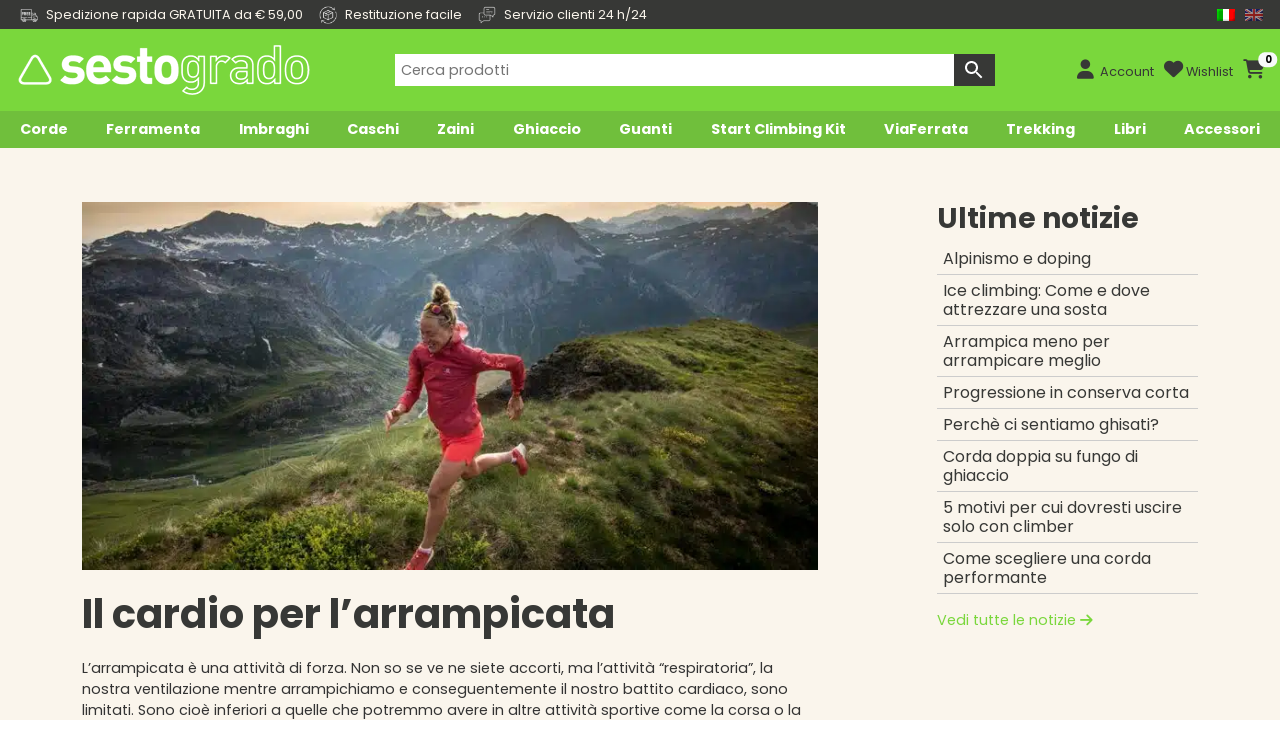

--- FILE ---
content_type: text/html; charset=UTF-8
request_url: https://www.sestogrado.it/it/il-cardio-per-larrampicata/
body_size: 38733
content:
<!DOCTYPE html>
<html lang="en">
  <head><meta charset="utf-8"><script>if(navigator.userAgent.match(/MSIE|Internet Explorer/i)||navigator.userAgent.match(/Trident\/7\..*?rv:11/i)){var href=document.location.href;if(!href.match(/[?&]nowprocket/)){if(href.indexOf("?")==-1){if(href.indexOf("#")==-1){document.location.href=href+"?nowprocket=1"}else{document.location.href=href.replace("#","?nowprocket=1#")}}else{if(href.indexOf("#")==-1){document.location.href=href+"&nowprocket=1"}else{document.location.href=href.replace("#","&nowprocket=1#")}}}}</script><script>(()=>{class RocketLazyLoadScripts{constructor(){this.v="2.0.4",this.userEvents=["keydown","keyup","mousedown","mouseup","mousemove","mouseover","mouseout","touchmove","touchstart","touchend","touchcancel","wheel","click","dblclick","input"],this.attributeEvents=["onblur","onclick","oncontextmenu","ondblclick","onfocus","onmousedown","onmouseenter","onmouseleave","onmousemove","onmouseout","onmouseover","onmouseup","onmousewheel","onscroll","onsubmit"]}async t(){this.i(),this.o(),/iP(ad|hone)/.test(navigator.userAgent)&&this.h(),this.u(),this.l(this),this.m(),this.k(this),this.p(this),this._(),await Promise.all([this.R(),this.L()]),this.lastBreath=Date.now(),this.S(this),this.P(),this.D(),this.O(),this.M(),await this.C(this.delayedScripts.normal),await this.C(this.delayedScripts.defer),await this.C(this.delayedScripts.async),await this.T(),await this.F(),await this.j(),await this.A(),window.dispatchEvent(new Event("rocket-allScriptsLoaded")),this.everythingLoaded=!0,this.lastTouchEnd&&await new Promise(t=>setTimeout(t,500-Date.now()+this.lastTouchEnd)),this.I(),this.H(),this.U(),this.W()}i(){this.CSPIssue=sessionStorage.getItem("rocketCSPIssue"),document.addEventListener("securitypolicyviolation",t=>{this.CSPIssue||"script-src-elem"!==t.violatedDirective||"data"!==t.blockedURI||(this.CSPIssue=!0,sessionStorage.setItem("rocketCSPIssue",!0))},{isRocket:!0})}o(){window.addEventListener("pageshow",t=>{this.persisted=t.persisted,this.realWindowLoadedFired=!0},{isRocket:!0}),window.addEventListener("pagehide",()=>{this.onFirstUserAction=null},{isRocket:!0})}h(){let t;function e(e){t=e}window.addEventListener("touchstart",e,{isRocket:!0}),window.addEventListener("touchend",function i(o){o.changedTouches[0]&&t.changedTouches[0]&&Math.abs(o.changedTouches[0].pageX-t.changedTouches[0].pageX)<10&&Math.abs(o.changedTouches[0].pageY-t.changedTouches[0].pageY)<10&&o.timeStamp-t.timeStamp<200&&(window.removeEventListener("touchstart",e,{isRocket:!0}),window.removeEventListener("touchend",i,{isRocket:!0}),"INPUT"===o.target.tagName&&"text"===o.target.type||(o.target.dispatchEvent(new TouchEvent("touchend",{target:o.target,bubbles:!0})),o.target.dispatchEvent(new MouseEvent("mouseover",{target:o.target,bubbles:!0})),o.target.dispatchEvent(new PointerEvent("click",{target:o.target,bubbles:!0,cancelable:!0,detail:1,clientX:o.changedTouches[0].clientX,clientY:o.changedTouches[0].clientY})),event.preventDefault()))},{isRocket:!0})}q(t){this.userActionTriggered||("mousemove"!==t.type||this.firstMousemoveIgnored?"keyup"===t.type||"mouseover"===t.type||"mouseout"===t.type||(this.userActionTriggered=!0,this.onFirstUserAction&&this.onFirstUserAction()):this.firstMousemoveIgnored=!0),"click"===t.type&&t.preventDefault(),t.stopPropagation(),t.stopImmediatePropagation(),"touchstart"===this.lastEvent&&"touchend"===t.type&&(this.lastTouchEnd=Date.now()),"click"===t.type&&(this.lastTouchEnd=0),this.lastEvent=t.type,t.composedPath&&t.composedPath()[0].getRootNode()instanceof ShadowRoot&&(t.rocketTarget=t.composedPath()[0]),this.savedUserEvents.push(t)}u(){this.savedUserEvents=[],this.userEventHandler=this.q.bind(this),this.userEvents.forEach(t=>window.addEventListener(t,this.userEventHandler,{passive:!1,isRocket:!0})),document.addEventListener("visibilitychange",this.userEventHandler,{isRocket:!0})}U(){this.userEvents.forEach(t=>window.removeEventListener(t,this.userEventHandler,{passive:!1,isRocket:!0})),document.removeEventListener("visibilitychange",this.userEventHandler,{isRocket:!0}),this.savedUserEvents.forEach(t=>{(t.rocketTarget||t.target).dispatchEvent(new window[t.constructor.name](t.type,t))})}m(){const t="return false",e=Array.from(this.attributeEvents,t=>"data-rocket-"+t),i="["+this.attributeEvents.join("],[")+"]",o="[data-rocket-"+this.attributeEvents.join("],[data-rocket-")+"]",s=(e,i,o)=>{o&&o!==t&&(e.setAttribute("data-rocket-"+i,o),e["rocket"+i]=new Function("event",o),e.setAttribute(i,t))};new MutationObserver(t=>{for(const n of t)"attributes"===n.type&&(n.attributeName.startsWith("data-rocket-")||this.everythingLoaded?n.attributeName.startsWith("data-rocket-")&&this.everythingLoaded&&this.N(n.target,n.attributeName.substring(12)):s(n.target,n.attributeName,n.target.getAttribute(n.attributeName))),"childList"===n.type&&n.addedNodes.forEach(t=>{if(t.nodeType===Node.ELEMENT_NODE)if(this.everythingLoaded)for(const i of[t,...t.querySelectorAll(o)])for(const t of i.getAttributeNames())e.includes(t)&&this.N(i,t.substring(12));else for(const e of[t,...t.querySelectorAll(i)])for(const t of e.getAttributeNames())this.attributeEvents.includes(t)&&s(e,t,e.getAttribute(t))})}).observe(document,{subtree:!0,childList:!0,attributeFilter:[...this.attributeEvents,...e]})}I(){this.attributeEvents.forEach(t=>{document.querySelectorAll("[data-rocket-"+t+"]").forEach(e=>{this.N(e,t)})})}N(t,e){const i=t.getAttribute("data-rocket-"+e);i&&(t.setAttribute(e,i),t.removeAttribute("data-rocket-"+e))}k(t){Object.defineProperty(HTMLElement.prototype,"onclick",{get(){return this.rocketonclick||null},set(e){this.rocketonclick=e,this.setAttribute(t.everythingLoaded?"onclick":"data-rocket-onclick","this.rocketonclick(event)")}})}S(t){function e(e,i){let o=e[i];e[i]=null,Object.defineProperty(e,i,{get:()=>o,set(s){t.everythingLoaded?o=s:e["rocket"+i]=o=s}})}e(document,"onreadystatechange"),e(window,"onload"),e(window,"onpageshow");try{Object.defineProperty(document,"readyState",{get:()=>t.rocketReadyState,set(e){t.rocketReadyState=e},configurable:!0}),document.readyState="loading"}catch(t){console.log("WPRocket DJE readyState conflict, bypassing")}}l(t){this.originalAddEventListener=EventTarget.prototype.addEventListener,this.originalRemoveEventListener=EventTarget.prototype.removeEventListener,this.savedEventListeners=[],EventTarget.prototype.addEventListener=function(e,i,o){o&&o.isRocket||!t.B(e,this)&&!t.userEvents.includes(e)||t.B(e,this)&&!t.userActionTriggered||e.startsWith("rocket-")||t.everythingLoaded?t.originalAddEventListener.call(this,e,i,o):(t.savedEventListeners.push({target:this,remove:!1,type:e,func:i,options:o}),"mouseenter"!==e&&"mouseleave"!==e||t.originalAddEventListener.call(this,e,t.savedUserEvents.push,o))},EventTarget.prototype.removeEventListener=function(e,i,o){o&&o.isRocket||!t.B(e,this)&&!t.userEvents.includes(e)||t.B(e,this)&&!t.userActionTriggered||e.startsWith("rocket-")||t.everythingLoaded?t.originalRemoveEventListener.call(this,e,i,o):t.savedEventListeners.push({target:this,remove:!0,type:e,func:i,options:o})}}J(t,e){this.savedEventListeners=this.savedEventListeners.filter(i=>{let o=i.type,s=i.target||window;return e!==o||t!==s||(this.B(o,s)&&(i.type="rocket-"+o),this.$(i),!1)})}H(){EventTarget.prototype.addEventListener=this.originalAddEventListener,EventTarget.prototype.removeEventListener=this.originalRemoveEventListener,this.savedEventListeners.forEach(t=>this.$(t))}$(t){t.remove?this.originalRemoveEventListener.call(t.target,t.type,t.func,t.options):this.originalAddEventListener.call(t.target,t.type,t.func,t.options)}p(t){let e;function i(e){return t.everythingLoaded?e:e.split(" ").map(t=>"load"===t||t.startsWith("load.")?"rocket-jquery-load":t).join(" ")}function o(o){function s(e){const s=o.fn[e];o.fn[e]=o.fn.init.prototype[e]=function(){return this[0]===window&&t.userActionTriggered&&("string"==typeof arguments[0]||arguments[0]instanceof String?arguments[0]=i(arguments[0]):"object"==typeof arguments[0]&&Object.keys(arguments[0]).forEach(t=>{const e=arguments[0][t];delete arguments[0][t],arguments[0][i(t)]=e})),s.apply(this,arguments),this}}if(o&&o.fn&&!t.allJQueries.includes(o)){const e={DOMContentLoaded:[],"rocket-DOMContentLoaded":[]};for(const t in e)document.addEventListener(t,()=>{e[t].forEach(t=>t())},{isRocket:!0});o.fn.ready=o.fn.init.prototype.ready=function(i){function s(){parseInt(o.fn.jquery)>2?setTimeout(()=>i.bind(document)(o)):i.bind(document)(o)}return"function"==typeof i&&(t.realDomReadyFired?!t.userActionTriggered||t.fauxDomReadyFired?s():e["rocket-DOMContentLoaded"].push(s):e.DOMContentLoaded.push(s)),o([])},s("on"),s("one"),s("off"),t.allJQueries.push(o)}e=o}t.allJQueries=[],o(window.jQuery),Object.defineProperty(window,"jQuery",{get:()=>e,set(t){o(t)}})}P(){const t=new Map;document.write=document.writeln=function(e){const i=document.currentScript,o=document.createRange(),s=i.parentElement;let n=t.get(i);void 0===n&&(n=i.nextSibling,t.set(i,n));const c=document.createDocumentFragment();o.setStart(c,0),c.appendChild(o.createContextualFragment(e)),s.insertBefore(c,n)}}async R(){return new Promise(t=>{this.userActionTriggered?t():this.onFirstUserAction=t})}async L(){return new Promise(t=>{document.addEventListener("DOMContentLoaded",()=>{this.realDomReadyFired=!0,t()},{isRocket:!0})})}async j(){return this.realWindowLoadedFired?Promise.resolve():new Promise(t=>{window.addEventListener("load",t,{isRocket:!0})})}M(){this.pendingScripts=[];this.scriptsMutationObserver=new MutationObserver(t=>{for(const e of t)e.addedNodes.forEach(t=>{"SCRIPT"!==t.tagName||t.noModule||t.isWPRocket||this.pendingScripts.push({script:t,promise:new Promise(e=>{const i=()=>{const i=this.pendingScripts.findIndex(e=>e.script===t);i>=0&&this.pendingScripts.splice(i,1),e()};t.addEventListener("load",i,{isRocket:!0}),t.addEventListener("error",i,{isRocket:!0}),setTimeout(i,1e3)})})})}),this.scriptsMutationObserver.observe(document,{childList:!0,subtree:!0})}async F(){await this.X(),this.pendingScripts.length?(await this.pendingScripts[0].promise,await this.F()):this.scriptsMutationObserver.disconnect()}D(){this.delayedScripts={normal:[],async:[],defer:[]},document.querySelectorAll("script[type$=rocketlazyloadscript]").forEach(t=>{t.hasAttribute("data-rocket-src")?t.hasAttribute("async")&&!1!==t.async?this.delayedScripts.async.push(t):t.hasAttribute("defer")&&!1!==t.defer||"module"===t.getAttribute("data-rocket-type")?this.delayedScripts.defer.push(t):this.delayedScripts.normal.push(t):this.delayedScripts.normal.push(t)})}async _(){await this.L();let t=[];document.querySelectorAll("script[type$=rocketlazyloadscript][data-rocket-src]").forEach(e=>{let i=e.getAttribute("data-rocket-src");if(i&&!i.startsWith("data:")){i.startsWith("//")&&(i=location.protocol+i);try{const o=new URL(i).origin;o!==location.origin&&t.push({src:o,crossOrigin:e.crossOrigin||"module"===e.getAttribute("data-rocket-type")})}catch(t){}}}),t=[...new Map(t.map(t=>[JSON.stringify(t),t])).values()],this.Y(t,"preconnect")}async G(t){if(await this.K(),!0!==t.noModule||!("noModule"in HTMLScriptElement.prototype))return new Promise(e=>{let i;function o(){(i||t).setAttribute("data-rocket-status","executed"),e()}try{if(navigator.userAgent.includes("Firefox/")||""===navigator.vendor||this.CSPIssue)i=document.createElement("script"),[...t.attributes].forEach(t=>{let e=t.nodeName;"type"!==e&&("data-rocket-type"===e&&(e="type"),"data-rocket-src"===e&&(e="src"),i.setAttribute(e,t.nodeValue))}),t.text&&(i.text=t.text),t.nonce&&(i.nonce=t.nonce),i.hasAttribute("src")?(i.addEventListener("load",o,{isRocket:!0}),i.addEventListener("error",()=>{i.setAttribute("data-rocket-status","failed-network"),e()},{isRocket:!0}),setTimeout(()=>{i.isConnected||e()},1)):(i.text=t.text,o()),i.isWPRocket=!0,t.parentNode.replaceChild(i,t);else{const i=t.getAttribute("data-rocket-type"),s=t.getAttribute("data-rocket-src");i?(t.type=i,t.removeAttribute("data-rocket-type")):t.removeAttribute("type"),t.addEventListener("load",o,{isRocket:!0}),t.addEventListener("error",i=>{this.CSPIssue&&i.target.src.startsWith("data:")?(console.log("WPRocket: CSP fallback activated"),t.removeAttribute("src"),this.G(t).then(e)):(t.setAttribute("data-rocket-status","failed-network"),e())},{isRocket:!0}),s?(t.fetchPriority="high",t.removeAttribute("data-rocket-src"),t.src=s):t.src="data:text/javascript;base64,"+window.btoa(unescape(encodeURIComponent(t.text)))}}catch(i){t.setAttribute("data-rocket-status","failed-transform"),e()}});t.setAttribute("data-rocket-status","skipped")}async C(t){const e=t.shift();return e?(e.isConnected&&await this.G(e),this.C(t)):Promise.resolve()}O(){this.Y([...this.delayedScripts.normal,...this.delayedScripts.defer,...this.delayedScripts.async],"preload")}Y(t,e){this.trash=this.trash||[];let i=!0;var o=document.createDocumentFragment();t.forEach(t=>{const s=t.getAttribute&&t.getAttribute("data-rocket-src")||t.src;if(s&&!s.startsWith("data:")){const n=document.createElement("link");n.href=s,n.rel=e,"preconnect"!==e&&(n.as="script",n.fetchPriority=i?"high":"low"),t.getAttribute&&"module"===t.getAttribute("data-rocket-type")&&(n.crossOrigin=!0),t.crossOrigin&&(n.crossOrigin=t.crossOrigin),t.integrity&&(n.integrity=t.integrity),t.nonce&&(n.nonce=t.nonce),o.appendChild(n),this.trash.push(n),i=!1}}),document.head.appendChild(o)}W(){this.trash.forEach(t=>t.remove())}async T(){try{document.readyState="interactive"}catch(t){}this.fauxDomReadyFired=!0;try{await this.K(),this.J(document,"readystatechange"),document.dispatchEvent(new Event("rocket-readystatechange")),await this.K(),document.rocketonreadystatechange&&document.rocketonreadystatechange(),await this.K(),this.J(document,"DOMContentLoaded"),document.dispatchEvent(new Event("rocket-DOMContentLoaded")),await this.K(),this.J(window,"DOMContentLoaded"),window.dispatchEvent(new Event("rocket-DOMContentLoaded"))}catch(t){console.error(t)}}async A(){try{document.readyState="complete"}catch(t){}try{await this.K(),this.J(document,"readystatechange"),document.dispatchEvent(new Event("rocket-readystatechange")),await this.K(),document.rocketonreadystatechange&&document.rocketonreadystatechange(),await this.K(),this.J(window,"load"),window.dispatchEvent(new Event("rocket-load")),await this.K(),window.rocketonload&&window.rocketonload(),await this.K(),this.allJQueries.forEach(t=>t(window).trigger("rocket-jquery-load")),await this.K(),this.J(window,"pageshow");const t=new Event("rocket-pageshow");t.persisted=this.persisted,window.dispatchEvent(t),await this.K(),window.rocketonpageshow&&window.rocketonpageshow({persisted:this.persisted})}catch(t){console.error(t)}}async K(){Date.now()-this.lastBreath>45&&(await this.X(),this.lastBreath=Date.now())}async X(){return document.hidden?new Promise(t=>setTimeout(t)):new Promise(t=>requestAnimationFrame(t))}B(t,e){return e===document&&"readystatechange"===t||(e===document&&"DOMContentLoaded"===t||(e===window&&"DOMContentLoaded"===t||(e===window&&"load"===t||e===window&&"pageshow"===t)))}static run(){(new RocketLazyLoadScripts).t()}}RocketLazyLoadScripts.run()})();</script>   
    
    <meta name="viewport" content="width=device-width, initial-scale=1, shrink-to-fit=no">
    <meta http-equiv="x-ua-compatible" content="ie=edge">
	<meta name="format-detection" content="telephone=no">
	<meta name="theme-color" content="#7AD73C" />
<title>Il cardio per l&#039;arrampicata - Sestogrado</title>
<link rel="profile" href="http://gmpg.org/xfn/11">
<link rel="pingback" href="https://www.sestogrado.it/xmlrpc.php">
<link rel="apple-touch-icon" sizes="180x180" href="/apple-touch-icon.png">
<link rel="icon" type="image/png" sizes="32x32" href="/favicon-32x32.png">
<link rel="icon" type="image/png" sizes="16x16" href="/favicon-16x16.png">
<link rel="icon" type="image/png" sizes="48x48" href="/favicon-16x16.png">
<link rel="manifest" href="/site.webmanifest">
<link rel="mask-icon" href="/safari-pinned-tab.svg" color="#5bbad5">
<link rel="shortcut icon" href="/favicon.ico">
<meta name="msapplication-TileColor" content="#00a300">
<meta name="theme-color" content="#ffffff">
				<script type="rocketlazyloadscript">document.documentElement.className = document.documentElement.className + ' yes-js js_active js'</script>
			<meta name='robots' content='index, follow, max-image-preview:large, max-snippet:-1, max-video-preview:-1' />
	<style>img:is([sizes="auto" i], [sizes^="auto," i]) { contain-intrinsic-size: 3000px 1500px }</style>
	
	<!-- This site is optimized with the Yoast SEO plugin v26.4 - https://yoast.com/wordpress/plugins/seo/ -->
	<meta name="description" content="come e perchè integrare l&#039;allenamento con attività mirata alla resistenza" />
	<link rel="canonical" href="https://www.sestogrado.it/it/il-cardio-per-larrampicata/" />
	<meta property="og:locale" content="it_IT" />
	<meta property="og:type" content="article" />
	<meta property="og:title" content="Il cardio per l&#039;arrampicata - Sestogrado" />
	<meta property="og:description" content="come e perchè integrare l&#039;allenamento con attività mirata alla resistenza" />
	<meta property="og:url" content="https://www.sestogrado.it/it/il-cardio-per-larrampicata/" />
	<meta property="og:site_name" content="Sestogrado" />
	<meta property="article:publisher" content="https://www.facebook.com/pages/Sestogrado/1542635979353017?ref=bookmarks" />
	<meta property="article:published_time" content="2024-11-04T06:00:11+00:00" />
	<meta property="article:modified_time" content="2024-11-04T07:17:20+00:00" />
	<meta property="og:image" content="https://d1or3hiwq0rw9i.cloudfront.net/wp-content/uploads/2023/01/Ready-set-trail-How-to-prepare-for-trail-running-small.jpg" />
	<meta property="og:image:width" content="1200" />
	<meta property="og:image:height" content="650" />
	<meta property="og:image:type" content="image/jpeg" />
	<meta name="author" content="admin" />
	<meta name="twitter:label1" content="Scritto da" />
	<meta name="twitter:data1" content="admin" />
	<meta name="twitter:label2" content="Tempo di lettura stimato" />
	<meta name="twitter:data2" content="6 minuti" />
	<script type="application/ld+json" class="yoast-schema-graph">{"@context":"https://schema.org","@graph":[{"@type":"Article","@id":"https://www.sestogrado.it/il-cardio-per-larrampicata/#article","isPartOf":{"@id":"https://www.sestogrado.it/il-cardio-per-larrampicata/"},"author":{"name":"admin","@id":"https://www.sestogrado.it/en/#/schema/person/79f414dc6904c7d2eef9d047c045f445"},"headline":"Il cardio per l&#8217;arrampicata","datePublished":"2024-11-04T06:00:11+00:00","dateModified":"2024-11-04T07:17:20+00:00","mainEntityOfPage":{"@id":"https://www.sestogrado.it/il-cardio-per-larrampicata/"},"wordCount":980,"commentCount":0,"publisher":{"@id":"https://www.sestogrado.it/en/#organization"},"image":{"@id":"https://www.sestogrado.it/il-cardio-per-larrampicata/#primaryimage"},"thumbnailUrl":"https://d1or3hiwq0rw9i.cloudfront.net/wp-content/uploads/2023/01/Ready-set-trail-How-to-prepare-for-trail-running-small.jpg","articleSection":["Libro di vetta"],"inLanguage":"it-IT","potentialAction":[{"@type":"CommentAction","name":"Comment","target":["https://www.sestogrado.it/il-cardio-per-larrampicata/#respond"]}]},{"@type":"WebPage","@id":"https://www.sestogrado.it/it/il-cardio-per-larrampicata/","url":"https://www.sestogrado.it/it/il-cardio-per-larrampicata/","name":"Il cardio per l'arrampicata - Sestogrado","isPartOf":{"@id":"https://www.sestogrado.it/it/#website"},"primaryImageOfPage":{"@id":"https://www.sestogrado.it/it/il-cardio-per-larrampicata/#primaryimage"},"image":{"@id":"https://www.sestogrado.it/il-cardio-per-larrampicata/#primaryimage"},"thumbnailUrl":"https://d1or3hiwq0rw9i.cloudfront.net/wp-content/uploads/2023/01/Ready-set-trail-How-to-prepare-for-trail-running-small.jpg","datePublished":"2024-11-04T06:00:11+00:00","dateModified":"2024-11-04T07:17:20+00:00","description":"come e perchè integrare l'allenamento con attività mirata alla resistenza","breadcrumb":{"@id":"https://www.sestogrado.it/it/il-cardio-per-larrampicata/#breadcrumb"},"inLanguage":"it-IT","potentialAction":[{"@type":"ReadAction","target":[["https://www.sestogrado.it/it/il-cardio-per-larrampicata/"]]}]},{"@type":"ImageObject","inLanguage":"it-IT","@id":"https://www.sestogrado.it/it/il-cardio-per-larrampicata/#primaryimage","url":"https://d1or3hiwq0rw9i.cloudfront.net/wp-content/uploads/2023/01/Ready-set-trail-How-to-prepare-for-trail-running-small.jpg","contentUrl":"https://d1or3hiwq0rw9i.cloudfront.net/wp-content/uploads/2023/01/Ready-set-trail-How-to-prepare-for-trail-running-small.jpg","width":1200,"height":650,"caption":"cardio"},{"@type":"BreadcrumbList","@id":"https://www.sestogrado.it/it/il-cardio-per-larrampicata/#breadcrumb","itemListElement":[{"@type":"ListItem","position":1,"name":"Home","item":"https://www.sestogrado.it/it/"},{"@type":"ListItem","position":2,"name":"Il cardio per l&#8217;arrampicata"}]},{"@type":"WebSite","@id":"https://www.sestogrado.it/it/#website","url":"https://www.sestogrado.it/it/","name":"Sestogrado","description":"yes we climb","publisher":{"@id":"https://www.sestogrado.it/it/#organization"},"potentialAction":[{"@type":"SearchAction","target":{"@type":"EntryPoint","urlTemplate":"https://www.sestogrado.it/it/?s={search_term_string}"},"query-input":{"@type":"PropertyValueSpecification","valueRequired":true,"valueName":"search_term_string"}}],"inLanguage":"it-IT"},{"@type":"Organization","@id":"https://www.sestogrado.it/it/#organization","name":"Sestogrado","url":"https://www.sestogrado.it/it/","logo":{"@type":"ImageObject","inLanguage":"it-IT","@id":"https://www.sestogrado.it/it/#/schema/logo/image/","url":"https://www.sestogrado.it/wp-content/uploads/2015/03/sestogrado-favicon.png","contentUrl":"https://www.sestogrado.it/wp-content/uploads/2015/03/sestogrado-favicon.png","width":260,"height":260,"caption":"Sestogrado"},"image":{"@id":"https://www.sestogrado.it/it/#/schema/logo/image/"},"sameAs":["https://www.facebook.com/pages/Sestogrado/1542635979353017?ref=bookmarks","https://www.youtube.com/channel/UC847kAfTkaJsWpc1jtQwr3Q"],"hasMerchantReturnPolicy":{"@type":"MerchantReturnPolicy","merchantReturnLink":"https://www.sestogrado.it/it/termini-e-condizioni/"}},{"@type":"Person","@id":"https://www.sestogrado.it/en/#/schema/person/79f414dc6904c7d2eef9d047c045f445","name":"admin"}]}</script>
	<!-- / Yoast SEO plugin. -->


<link rel='dns-prefetch' href='//www.sestogrado.it' />
<link rel='dns-prefetch' href='//platform-api.sharethis.com' />
<link rel='dns-prefetch' href='//d1or3hiwq0rw9i.cloudfront.net' />

<link href='https://d1or3hiwq0rw9i.cloudfront.net' rel='preconnect' />
<link rel="alternate" type="application/rss+xml" title="Sestogrado &raquo; Il cardio per l&#8217;arrampicata Feed dei commenti" href="https://www.sestogrado.it/it/il-cardio-per-larrampicata/feed/" />
<link data-minify="1" rel='stylesheet' id='wc-points-and-rewards-blocks-integration-css' href='https://d1or3hiwq0rw9i.cloudfront.net/wp-content/cache/min/1/wp-content/plugins/woocommerce-points-and-rewards/build/style-index.css?ver=1766572973' type='text/css' media='all' />
<style id='wp-emoji-styles-inline-css' type='text/css'>

	img.wp-smiley, img.emoji {
		display: inline !important;
		border: none !important;
		box-shadow: none !important;
		height: 1em !important;
		width: 1em !important;
		margin: 0 0.07em !important;
		vertical-align: -0.1em !important;
		background: none !important;
		padding: 0 !important;
	}
</style>
<link rel='stylesheet' id='wp-block-library-css' href='https://d1or3hiwq0rw9i.cloudfront.net/wp-includes/css/dist/block-library/style.min.css?ver=6.7.4' type='text/css' media='all' />
<link rel='stylesheet' id='wp-components-css' href='https://d1or3hiwq0rw9i.cloudfront.net/wp-includes/css/dist/components/style.min.css?ver=6.7.4' type='text/css' media='all' />
<link rel='stylesheet' id='wp-preferences-css' href='https://d1or3hiwq0rw9i.cloudfront.net/wp-includes/css/dist/preferences/style.min.css?ver=6.7.4' type='text/css' media='all' />
<link rel='stylesheet' id='wp-block-editor-css' href='https://d1or3hiwq0rw9i.cloudfront.net/wp-includes/css/dist/block-editor/style.min.css?ver=6.7.4' type='text/css' media='all' />
<link data-minify="1" rel='stylesheet' id='popup-maker-block-library-style-css' href='https://d1or3hiwq0rw9i.cloudfront.net/wp-content/cache/min/1/wp-content/plugins/popup-maker/dist/packages/block-library-style.css?ver=1766572973' type='text/css' media='all' />
<link data-minify="1" rel='stylesheet' id='jquery-selectBox-css' href='https://d1or3hiwq0rw9i.cloudfront.net/wp-content/cache/min/1/wp-content/plugins/yith-woocommerce-wishlist/assets/css/jquery.selectBox.css?ver=1766572973' type='text/css' media='all' />
<link data-minify="1" rel='stylesheet' id='woocommerce_prettyPhoto_css-css' href='https://d1or3hiwq0rw9i.cloudfront.net/wp-content/cache/min/1/wp-content/plugins/woocommerce/assets/css/prettyPhoto.css?ver=1766572973' type='text/css' media='all' />
<link data-minify="1" rel='stylesheet' id='yith-wcwl-main-css' href='https://d1or3hiwq0rw9i.cloudfront.net/wp-content/cache/min/1/wp-content/plugins/yith-woocommerce-wishlist/assets/css/style.css?ver=1766572973' type='text/css' media='all' />
<style id='yith-wcwl-main-inline-css' type='text/css'>
 :root { --add-to-wishlist-icon-color: rgb(122,215,60); --added-to-wishlist-icon-color: rgb(122,215,60); --color-add-to-wishlist-background: #333333; --color-add-to-wishlist-text: #FFFFFF; --color-add-to-wishlist-border: #333333; --color-add-to-wishlist-background-hover: #333333; --color-add-to-wishlist-text-hover: #FFFFFF; --color-add-to-wishlist-border-hover: #333333; --rounded-corners-radius: 0px; --color-add-to-cart-background: #333333; --color-add-to-cart-text: #FFFFFF; --color-add-to-cart-border: #333333; --color-add-to-cart-background-hover: #4F4F4F; --color-add-to-cart-text-hover: #FFFFFF; --color-add-to-cart-border-hover: #4F4F4F; --add-to-cart-rounded-corners-radius: 0px; --color-button-style-1-background: #333333; --color-button-style-1-text: #FFFFFF; --color-button-style-1-border: #333333; --color-button-style-1-background-hover: #4F4F4F; --color-button-style-1-text-hover: #FFFFFF; --color-button-style-1-border-hover: #4F4F4F; --color-button-style-2-background: #333333; --color-button-style-2-text: #FFFFFF; --color-button-style-2-border: #333333; --color-button-style-2-background-hover: #4F4F4F; --color-button-style-2-text-hover: #FFFFFF; --color-button-style-2-border-hover: #4F4F4F; --color-wishlist-table-background: #FFFFFF; --color-wishlist-table-text: #6d6c6c; --color-wishlist-table-border: #FFFFFF; --color-headers-background: #F4F4F4; --color-share-button-color: #FFFFFF; --color-share-button-color-hover: #FFFFFF; --color-fb-button-background: #39599E; --color-fb-button-background-hover: #595A5A; --color-tw-button-background: #45AFE2; --color-tw-button-background-hover: #595A5A; --color-pr-button-background: #AB2E31; --color-pr-button-background-hover: #595A5A; --color-em-button-background: #FBB102; --color-em-button-background-hover: #595A5A; --color-wa-button-background: #00A901; --color-wa-button-background-hover: #595A5A; --feedback-duration: 3s } 
 :root { --add-to-wishlist-icon-color: rgb(122,215,60); --added-to-wishlist-icon-color: rgb(122,215,60); --color-add-to-wishlist-background: #333333; --color-add-to-wishlist-text: #FFFFFF; --color-add-to-wishlist-border: #333333; --color-add-to-wishlist-background-hover: #333333; --color-add-to-wishlist-text-hover: #FFFFFF; --color-add-to-wishlist-border-hover: #333333; --rounded-corners-radius: 0px; --color-add-to-cart-background: #333333; --color-add-to-cart-text: #FFFFFF; --color-add-to-cart-border: #333333; --color-add-to-cart-background-hover: #4F4F4F; --color-add-to-cart-text-hover: #FFFFFF; --color-add-to-cart-border-hover: #4F4F4F; --add-to-cart-rounded-corners-radius: 0px; --color-button-style-1-background: #333333; --color-button-style-1-text: #FFFFFF; --color-button-style-1-border: #333333; --color-button-style-1-background-hover: #4F4F4F; --color-button-style-1-text-hover: #FFFFFF; --color-button-style-1-border-hover: #4F4F4F; --color-button-style-2-background: #333333; --color-button-style-2-text: #FFFFFF; --color-button-style-2-border: #333333; --color-button-style-2-background-hover: #4F4F4F; --color-button-style-2-text-hover: #FFFFFF; --color-button-style-2-border-hover: #4F4F4F; --color-wishlist-table-background: #FFFFFF; --color-wishlist-table-text: #6d6c6c; --color-wishlist-table-border: #FFFFFF; --color-headers-background: #F4F4F4; --color-share-button-color: #FFFFFF; --color-share-button-color-hover: #FFFFFF; --color-fb-button-background: #39599E; --color-fb-button-background-hover: #595A5A; --color-tw-button-background: #45AFE2; --color-tw-button-background-hover: #595A5A; --color-pr-button-background: #AB2E31; --color-pr-button-background-hover: #595A5A; --color-em-button-background: #FBB102; --color-em-button-background-hover: #595A5A; --color-wa-button-background: #00A901; --color-wa-button-background-hover: #595A5A; --feedback-duration: 3s } 
</style>
<style id='classic-theme-styles-inline-css' type='text/css'>
/*! This file is auto-generated */
.wp-block-button__link{color:#fff;background-color:#32373c;border-radius:9999px;box-shadow:none;text-decoration:none;padding:calc(.667em + 2px) calc(1.333em + 2px);font-size:1.125em}.wp-block-file__button{background:#32373c;color:#fff;text-decoration:none}
</style>
<style id='global-styles-inline-css' type='text/css'>
:root{--wp--preset--aspect-ratio--square: 1;--wp--preset--aspect-ratio--4-3: 4/3;--wp--preset--aspect-ratio--3-4: 3/4;--wp--preset--aspect-ratio--3-2: 3/2;--wp--preset--aspect-ratio--2-3: 2/3;--wp--preset--aspect-ratio--16-9: 16/9;--wp--preset--aspect-ratio--9-16: 9/16;--wp--preset--color--black: #000000;--wp--preset--color--cyan-bluish-gray: #abb8c3;--wp--preset--color--white: #ffffff;--wp--preset--color--pale-pink: #f78da7;--wp--preset--color--vivid-red: #cf2e2e;--wp--preset--color--luminous-vivid-orange: #ff6900;--wp--preset--color--luminous-vivid-amber: #fcb900;--wp--preset--color--light-green-cyan: #7bdcb5;--wp--preset--color--vivid-green-cyan: #00d084;--wp--preset--color--pale-cyan-blue: #8ed1fc;--wp--preset--color--vivid-cyan-blue: #0693e3;--wp--preset--color--vivid-purple: #9b51e0;--wp--preset--gradient--vivid-cyan-blue-to-vivid-purple: linear-gradient(135deg,rgba(6,147,227,1) 0%,rgb(155,81,224) 100%);--wp--preset--gradient--light-green-cyan-to-vivid-green-cyan: linear-gradient(135deg,rgb(122,220,180) 0%,rgb(0,208,130) 100%);--wp--preset--gradient--luminous-vivid-amber-to-luminous-vivid-orange: linear-gradient(135deg,rgba(252,185,0,1) 0%,rgba(255,105,0,1) 100%);--wp--preset--gradient--luminous-vivid-orange-to-vivid-red: linear-gradient(135deg,rgba(255,105,0,1) 0%,rgb(207,46,46) 100%);--wp--preset--gradient--very-light-gray-to-cyan-bluish-gray: linear-gradient(135deg,rgb(238,238,238) 0%,rgb(169,184,195) 100%);--wp--preset--gradient--cool-to-warm-spectrum: linear-gradient(135deg,rgb(74,234,220) 0%,rgb(151,120,209) 20%,rgb(207,42,186) 40%,rgb(238,44,130) 60%,rgb(251,105,98) 80%,rgb(254,248,76) 100%);--wp--preset--gradient--blush-light-purple: linear-gradient(135deg,rgb(255,206,236) 0%,rgb(152,150,240) 100%);--wp--preset--gradient--blush-bordeaux: linear-gradient(135deg,rgb(254,205,165) 0%,rgb(254,45,45) 50%,rgb(107,0,62) 100%);--wp--preset--gradient--luminous-dusk: linear-gradient(135deg,rgb(255,203,112) 0%,rgb(199,81,192) 50%,rgb(65,88,208) 100%);--wp--preset--gradient--pale-ocean: linear-gradient(135deg,rgb(255,245,203) 0%,rgb(182,227,212) 50%,rgb(51,167,181) 100%);--wp--preset--gradient--electric-grass: linear-gradient(135deg,rgb(202,248,128) 0%,rgb(113,206,126) 100%);--wp--preset--gradient--midnight: linear-gradient(135deg,rgb(2,3,129) 0%,rgb(40,116,252) 100%);--wp--preset--font-size--small: 13px;--wp--preset--font-size--medium: 20px;--wp--preset--font-size--large: 36px;--wp--preset--font-size--x-large: 42px;--wp--preset--spacing--20: 0.44rem;--wp--preset--spacing--30: 0.67rem;--wp--preset--spacing--40: 1rem;--wp--preset--spacing--50: 1.5rem;--wp--preset--spacing--60: 2.25rem;--wp--preset--spacing--70: 3.38rem;--wp--preset--spacing--80: 5.06rem;--wp--preset--shadow--natural: 6px 6px 9px rgba(0, 0, 0, 0.2);--wp--preset--shadow--deep: 12px 12px 50px rgba(0, 0, 0, 0.4);--wp--preset--shadow--sharp: 6px 6px 0px rgba(0, 0, 0, 0.2);--wp--preset--shadow--outlined: 6px 6px 0px -3px rgba(255, 255, 255, 1), 6px 6px rgba(0, 0, 0, 1);--wp--preset--shadow--crisp: 6px 6px 0px rgba(0, 0, 0, 1);}:where(.is-layout-flex){gap: 0.5em;}:where(.is-layout-grid){gap: 0.5em;}body .is-layout-flex{display: flex;}.is-layout-flex{flex-wrap: wrap;align-items: center;}.is-layout-flex > :is(*, div){margin: 0;}body .is-layout-grid{display: grid;}.is-layout-grid > :is(*, div){margin: 0;}:where(.wp-block-columns.is-layout-flex){gap: 2em;}:where(.wp-block-columns.is-layout-grid){gap: 2em;}:where(.wp-block-post-template.is-layout-flex){gap: 1.25em;}:where(.wp-block-post-template.is-layout-grid){gap: 1.25em;}.has-black-color{color: var(--wp--preset--color--black) !important;}.has-cyan-bluish-gray-color{color: var(--wp--preset--color--cyan-bluish-gray) !important;}.has-white-color{color: var(--wp--preset--color--white) !important;}.has-pale-pink-color{color: var(--wp--preset--color--pale-pink) !important;}.has-vivid-red-color{color: var(--wp--preset--color--vivid-red) !important;}.has-luminous-vivid-orange-color{color: var(--wp--preset--color--luminous-vivid-orange) !important;}.has-luminous-vivid-amber-color{color: var(--wp--preset--color--luminous-vivid-amber) !important;}.has-light-green-cyan-color{color: var(--wp--preset--color--light-green-cyan) !important;}.has-vivid-green-cyan-color{color: var(--wp--preset--color--vivid-green-cyan) !important;}.has-pale-cyan-blue-color{color: var(--wp--preset--color--pale-cyan-blue) !important;}.has-vivid-cyan-blue-color{color: var(--wp--preset--color--vivid-cyan-blue) !important;}.has-vivid-purple-color{color: var(--wp--preset--color--vivid-purple) !important;}.has-black-background-color{background-color: var(--wp--preset--color--black) !important;}.has-cyan-bluish-gray-background-color{background-color: var(--wp--preset--color--cyan-bluish-gray) !important;}.has-white-background-color{background-color: var(--wp--preset--color--white) !important;}.has-pale-pink-background-color{background-color: var(--wp--preset--color--pale-pink) !important;}.has-vivid-red-background-color{background-color: var(--wp--preset--color--vivid-red) !important;}.has-luminous-vivid-orange-background-color{background-color: var(--wp--preset--color--luminous-vivid-orange) !important;}.has-luminous-vivid-amber-background-color{background-color: var(--wp--preset--color--luminous-vivid-amber) !important;}.has-light-green-cyan-background-color{background-color: var(--wp--preset--color--light-green-cyan) !important;}.has-vivid-green-cyan-background-color{background-color: var(--wp--preset--color--vivid-green-cyan) !important;}.has-pale-cyan-blue-background-color{background-color: var(--wp--preset--color--pale-cyan-blue) !important;}.has-vivid-cyan-blue-background-color{background-color: var(--wp--preset--color--vivid-cyan-blue) !important;}.has-vivid-purple-background-color{background-color: var(--wp--preset--color--vivid-purple) !important;}.has-black-border-color{border-color: var(--wp--preset--color--black) !important;}.has-cyan-bluish-gray-border-color{border-color: var(--wp--preset--color--cyan-bluish-gray) !important;}.has-white-border-color{border-color: var(--wp--preset--color--white) !important;}.has-pale-pink-border-color{border-color: var(--wp--preset--color--pale-pink) !important;}.has-vivid-red-border-color{border-color: var(--wp--preset--color--vivid-red) !important;}.has-luminous-vivid-orange-border-color{border-color: var(--wp--preset--color--luminous-vivid-orange) !important;}.has-luminous-vivid-amber-border-color{border-color: var(--wp--preset--color--luminous-vivid-amber) !important;}.has-light-green-cyan-border-color{border-color: var(--wp--preset--color--light-green-cyan) !important;}.has-vivid-green-cyan-border-color{border-color: var(--wp--preset--color--vivid-green-cyan) !important;}.has-pale-cyan-blue-border-color{border-color: var(--wp--preset--color--pale-cyan-blue) !important;}.has-vivid-cyan-blue-border-color{border-color: var(--wp--preset--color--vivid-cyan-blue) !important;}.has-vivid-purple-border-color{border-color: var(--wp--preset--color--vivid-purple) !important;}.has-vivid-cyan-blue-to-vivid-purple-gradient-background{background: var(--wp--preset--gradient--vivid-cyan-blue-to-vivid-purple) !important;}.has-light-green-cyan-to-vivid-green-cyan-gradient-background{background: var(--wp--preset--gradient--light-green-cyan-to-vivid-green-cyan) !important;}.has-luminous-vivid-amber-to-luminous-vivid-orange-gradient-background{background: var(--wp--preset--gradient--luminous-vivid-amber-to-luminous-vivid-orange) !important;}.has-luminous-vivid-orange-to-vivid-red-gradient-background{background: var(--wp--preset--gradient--luminous-vivid-orange-to-vivid-red) !important;}.has-very-light-gray-to-cyan-bluish-gray-gradient-background{background: var(--wp--preset--gradient--very-light-gray-to-cyan-bluish-gray) !important;}.has-cool-to-warm-spectrum-gradient-background{background: var(--wp--preset--gradient--cool-to-warm-spectrum) !important;}.has-blush-light-purple-gradient-background{background: var(--wp--preset--gradient--blush-light-purple) !important;}.has-blush-bordeaux-gradient-background{background: var(--wp--preset--gradient--blush-bordeaux) !important;}.has-luminous-dusk-gradient-background{background: var(--wp--preset--gradient--luminous-dusk) !important;}.has-pale-ocean-gradient-background{background: var(--wp--preset--gradient--pale-ocean) !important;}.has-electric-grass-gradient-background{background: var(--wp--preset--gradient--electric-grass) !important;}.has-midnight-gradient-background{background: var(--wp--preset--gradient--midnight) !important;}.has-small-font-size{font-size: var(--wp--preset--font-size--small) !important;}.has-medium-font-size{font-size: var(--wp--preset--font-size--medium) !important;}.has-large-font-size{font-size: var(--wp--preset--font-size--large) !important;}.has-x-large-font-size{font-size: var(--wp--preset--font-size--x-large) !important;}
:where(.wp-block-post-template.is-layout-flex){gap: 1.25em;}:where(.wp-block-post-template.is-layout-grid){gap: 1.25em;}
:where(.wp-block-columns.is-layout-flex){gap: 2em;}:where(.wp-block-columns.is-layout-grid){gap: 2em;}
:root :where(.wp-block-pullquote){font-size: 1.5em;line-height: 1.6;}
</style>
<link data-minify="1" rel='stylesheet' id='wpa-css-css' href='https://d1or3hiwq0rw9i.cloudfront.net/wp-content/cache/min/1/wp-content/plugins/honeypot/includes/css/wpa.css?ver=1766572973' type='text/css' media='all' />
<link rel='stylesheet' id='share-this-share-buttons-sticky-css' href='https://d1or3hiwq0rw9i.cloudfront.net/wp-content/plugins/sharethis-share-buttons/css/mu-style.css?ver=1756711808' type='text/css' media='all' />
<link data-minify="1" rel='stylesheet' id='woocommerce-layout-css' href='https://d1or3hiwq0rw9i.cloudfront.net/wp-content/cache/min/1/wp-content/plugins/woocommerce/assets/css/woocommerce-layout.css?ver=1766572973' type='text/css' media='all' />
<link data-minify="1" rel='stylesheet' id='woocommerce-smallscreen-css' href='https://d1or3hiwq0rw9i.cloudfront.net/wp-content/cache/min/1/wp-content/plugins/woocommerce/assets/css/woocommerce-smallscreen.css?ver=1766572973' type='text/css' media='only screen and (max-width: 768px)' />
<link data-minify="1" rel='stylesheet' id='woocommerce-general-css' href='https://d1or3hiwq0rw9i.cloudfront.net/wp-content/cache/min/1/wp-content/plugins/woocommerce/assets/css/woocommerce.css?ver=1766572973' type='text/css' media='all' />
<style id='woocommerce-inline-inline-css' type='text/css'>
.woocommerce form .form-row .required { visibility: visible; }
</style>
<link rel='stylesheet' id='aws-style-css' href='https://d1or3hiwq0rw9i.cloudfront.net/wp-content/plugins/advanced-woo-search/assets/css/common.min.css?ver=3.33' type='text/css' media='all' />
<link rel='stylesheet' id='cmplz-general-css' href='https://d1or3hiwq0rw9i.cloudfront.net/wp-content/plugins/complianz-gdpr-premium/assets/css/cookieblocker.min.css?ver=1748443851' type='text/css' media='all' />
<link data-minify="1" rel='stylesheet' id='wc-gateway-ppec-frontend-css' href='https://d1or3hiwq0rw9i.cloudfront.net/wp-content/cache/min/1/wp-content/plugins/woocommerce-gateway-paypal-express-checkout/assets/css/wc-gateway-ppec-frontend.css?ver=1766572973' type='text/css' media='all' />
<link data-minify="1" rel='stylesheet' id='ywot_style-css' href='https://d1or3hiwq0rw9i.cloudfront.net/wp-content/cache/min/1/wp-content/plugins/yith-woocommerce-order-tracking-premium/assets/css/ywot_style.css?ver=1766572973' type='text/css' media='all' />
<link data-minify="1" rel='stylesheet' id='ywot_font-css' href='https://d1or3hiwq0rw9i.cloudfront.net/wp-content/cache/min/1/wp-content/plugins/yith-woocommerce-order-tracking-premium/assets/css/fonts.css?ver=1766572973' type='text/css' media='all' />
<link data-minify="1" rel='stylesheet' id='brands-styles-css' href='https://d1or3hiwq0rw9i.cloudfront.net/wp-content/cache/min/1/wp-content/plugins/woocommerce/assets/css/brands.css?ver=1766572973' type='text/css' media='all' />
<link rel='stylesheet' id='bootstrap-css' href='https://d1or3hiwq0rw9i.cloudfront.net/wp-content/themes/sestogrado2.3/css/bootstrap.min.css?ver=5.3' type='text/css' media='all' />
<link data-minify="1" rel='stylesheet' id='woocommerce-css' href='https://d1or3hiwq0rw9i.cloudfront.net/wp-content/cache/min/1/wp-content/themes/sestogrado2.3/woocommerce.css?ver=1766572973' type='text/css' media='all' />
<link data-minify="1" rel='stylesheet' id='flexslider-css' href='https://d1or3hiwq0rw9i.cloudfront.net/wp-content/cache/min/1/wp-content/themes/sestogrado2.3/css/flexslider.css?ver=1766572973' type='text/css' media='all' />
<link data-minify="1" rel='stylesheet' id='icons-css' href='https://d1or3hiwq0rw9i.cloudfront.net/wp-content/cache/min/1/wp-content/themes/sestogrado2.3/css/fileicons.css?ver=1766572973' type='text/css' media='all' />
<link rel='stylesheet' id='fontawesome-css' href='https://d1or3hiwq0rw9i.cloudfront.net/wp-content/themes/sestogrado2.3/css/fontawesome.min.css?ver=6.7.4' type='text/css' media='all' />
<link data-minify="1" rel='stylesheet' id='solid-css' href='https://d1or3hiwq0rw9i.cloudfront.net/wp-content/cache/min/1/wp-content/themes/sestogrado2.3/css/solid.min.css?ver=1766572973' type='text/css' media='all' />
<link data-minify="1" rel='stylesheet' id='brands-css' href='https://d1or3hiwq0rw9i.cloudfront.net/wp-content/cache/min/1/wp-content/themes/sestogrado2.3/css/brands.min.css?ver=1766572973' type='text/css' media='all' />
<link data-minify="1" rel='stylesheet' id='screen-css' href='https://d1or3hiwq0rw9i.cloudfront.net/wp-content/cache/min/1/wp-content/themes/sestogrado2.3/style.css?ver=1766572973' type='text/css' media='screen' />
<link data-minify="1" rel='stylesheet' id='wprevpro_w3-css' href='https://d1or3hiwq0rw9i.cloudfront.net/wp-content/cache/min/1/wp-content/plugins/wp-review-slider-pro-premium/public/css/wprevpro_w3_min.css?ver=1766572973' type='text/css' media='all' />
<style id='rocket-lazyload-inline-css' type='text/css'>
.rll-youtube-player{position:relative;padding-bottom:56.23%;height:0;overflow:hidden;max-width:100%;}.rll-youtube-player:focus-within{outline: 2px solid currentColor;outline-offset: 5px;}.rll-youtube-player iframe{position:absolute;top:0;left:0;width:100%;height:100%;z-index:100;background:0 0}.rll-youtube-player img{bottom:0;display:block;left:0;margin:auto;max-width:100%;width:100%;position:absolute;right:0;top:0;border:none;height:auto;-webkit-transition:.4s all;-moz-transition:.4s all;transition:.4s all}.rll-youtube-player img:hover{-webkit-filter:brightness(75%)}.rll-youtube-player .play{height:100%;width:100%;left:0;top:0;position:absolute;background:url(https://d1or3hiwq0rw9i.cloudfront.net/wp-content/plugins/wp-rocket/assets/img/youtube.png) no-repeat center;background-color: transparent !important;cursor:pointer;border:none;}
</style>
<script type="text/javascript" src="https://d1or3hiwq0rw9i.cloudfront.net/wp-includes/js/jquery/jquery.min.js?ver=3.7.1" id="jquery-core-js" data-rocket-defer defer></script>
<script type="text/javascript" src="https://d1or3hiwq0rw9i.cloudfront.net/wp-includes/js/jquery/jquery-migrate.min.js?ver=3.4.1" id="jquery-migrate-js" data-rocket-defer defer></script>
<script data-service="sharethis" data-category="marketing" type="text/plain" data-cmplz-src="//platform-api.sharethis.com/js/sharethis.js?ver=2.3.6#property=5f33e798dcf87b001277c59e&amp;product=undefined-buttons&amp;source=sharethis-share-buttons-wordpress" id="share-this-share-buttons-mu-js"></script>
<script type="text/javascript" src="https://d1or3hiwq0rw9i.cloudfront.net/wp-content/plugins/woocommerce/assets/js/jquery-blockui/jquery.blockUI.min.js?ver=2.7.0-wc.9.8.6" id="jquery-blockui-js" data-wp-strategy="defer" data-rocket-defer defer></script>
<script type="text/javascript" id="wl-out-of-stock-notify-js-extra">
/* <![CDATA[ */
var wl_out_of_stock_notify = {"wp_ajax_url":"https:\/\/www.sestogrado.it\/wp-admin\/admin-ajax.php","out_of_stock_notify_nonce":"7ab1b83206","remove_subscribed_email_from_myaccount_nonce":"02a8e39486","current_user_language":"it","success_message_position":"formtop","success_message_effect":"static","error_message_effect":"static","instock_subscribe_email_success":"Riceverai una email quando questo prodotto torner\u00e0 disponibile.","instock_already_subscribed":"You have already Subscribed","wl_instock_error_empty_email":"Email Address can\\'t be empty","iagree_error_msg":"Please give consent by selecting this checkbox","instock_error_email_format":"Please enter valid Email Address","wl_instock_sucess_fadein_time":"5","instock_error_fadein_time":"5","is_admin":"","required_fields_user_name":"no","required_fields_mobile_number":"no","wl_enable_show_hide_fields":"hide","wl_after_form_submission":"2"};
/* ]]> */
</script>
<script type="rocketlazyloadscript" data-minify="1" data-rocket-type="text/javascript" data-rocket-src="https://d1or3hiwq0rw9i.cloudfront.net/wp-content/cache/min/1/wp-content/plugins/wl/assets/js/wl-out-of-stock-notify.js?ver=1766572973" id="wl-out-of-stock-notify-js" data-rocket-defer defer></script>
<script type="text/javascript" id="wc-add-to-cart-js-extra">
/* <![CDATA[ */
var wc_add_to_cart_params = {"ajax_url":"\/wp-admin\/admin-ajax.php","wc_ajax_url":"\/it\/?wc-ajax=%%endpoint%%","i18n_view_cart":"Visualizza carrello","cart_url":"https:\/\/www.sestogrado.it\/it\/cart\/","is_cart":"","cart_redirect_after_add":"yes"};
/* ]]> */
</script>
<script type="rocketlazyloadscript" data-rocket-type="text/javascript" data-rocket-src="https://d1or3hiwq0rw9i.cloudfront.net/wp-content/plugins/woocommerce/assets/js/frontend/add-to-cart.min.js?ver=9.8.6" id="wc-add-to-cart-js" defer="defer" data-wp-strategy="defer"></script>
<script type="rocketlazyloadscript" data-rocket-type="text/javascript" data-rocket-src="https://d1or3hiwq0rw9i.cloudfront.net/wp-content/plugins/woocommerce/assets/js/js-cookie/js.cookie.min.js?ver=2.1.4-wc.9.8.6" id="js-cookie-js" defer="defer" data-wp-strategy="defer"></script>
<script type="text/javascript" id="woocommerce-js-extra">
/* <![CDATA[ */
var woocommerce_params = {"ajax_url":"\/wp-admin\/admin-ajax.php","wc_ajax_url":"\/it\/?wc-ajax=%%endpoint%%","i18n_password_show":"Mostra password","i18n_password_hide":"Nascondi password"};
/* ]]> */
</script>
<script type="rocketlazyloadscript" data-rocket-type="text/javascript" data-rocket-src="https://d1or3hiwq0rw9i.cloudfront.net/wp-content/plugins/woocommerce/assets/js/frontend/woocommerce.min.js?ver=9.8.6" id="woocommerce-js" defer="defer" data-wp-strategy="defer"></script>
<script type="rocketlazyloadscript" data-rocket-type="text/javascript" data-rocket-src="https://d1or3hiwq0rw9i.cloudfront.net/wp-includes/js/dist/hooks.min.js?ver=4d63a3d491d11ffd8ac6" id="wp-hooks-js"></script>
<script type="text/javascript" id="wpm-js-extra">
/* <![CDATA[ */
var wpm = {"ajax_url":"https:\/\/www.sestogrado.it\/wp-admin\/admin-ajax.php","root":"https:\/\/www.sestogrado.it\/it\/wp-json\/","nonce_wp_rest":"bd02f526b3","nonce_ajax":"c8cdb09311"};
/* ]]> */
</script>
<script type="rocketlazyloadscript" data-rocket-type="text/javascript" data-rocket-src="https://d1or3hiwq0rw9i.cloudfront.net/wp-content/plugins/woocommerce-pixel-manager-free/js/public/free/wpm-public.p1.min.js?ver=1.54.1" id="wpm-js" data-rocket-defer defer></script>
<script type="rocketlazyloadscript" data-rocket-type="text/javascript" data-rocket-src="https://d1or3hiwq0rw9i.cloudfront.net/wp-content/plugins/wp-review-slider-pro-premium/public/js/wprs-combined.min.js?ver=12.3.6_1" id="wp-review-slider-pro_unslider_comb-min-js" data-rocket-defer defer></script>
<script type="text/javascript" id="wp-review-slider-pro_plublic-min-js-extra">
/* <![CDATA[ */
var wprevpublicjs_script_vars = {"wpfb_nonce":"17a2e35f92","wpfb_ajaxurl":"https:\/\/www.sestogrado.it\/wp-admin\/admin-ajax.php","wprevpluginsurl":"https:\/\/www.sestogrado.it\/wp-content\/plugins\/wp-review-slider-pro-premium","page_id":"15017"};
/* ]]> */
</script>
<script type="rocketlazyloadscript" data-rocket-type="text/javascript" data-rocket-src="https://d1or3hiwq0rw9i.cloudfront.net/wp-content/plugins/wp-review-slider-pro-premium/public/js/wprev-public.min.js?ver=12.3.6_1" id="wp-review-slider-pro_plublic-min-js" data-rocket-defer defer></script>
<link rel="https://api.w.org/" href="https://www.sestogrado.it/it/wp-json/" /><link rel="alternate" title="JSON" type="application/json" href="https://www.sestogrado.it/it/wp-json/wp/v2/posts/15017" /><link rel="EditURI" type="application/rsd+xml" title="RSD" href="https://www.sestogrado.it/xmlrpc.php?rsd" />
<meta name="generator" content="WordPress 6.7.4" />
<meta name="generator" content="WooCommerce 9.8.6" />
<link rel='shortlink' href='https://www.sestogrado.it/it/?p=15017' />
<link rel="alternate" title="oEmbed (JSON)" type="application/json+oembed" href="https://www.sestogrado.it/it/wp-json/oembed/1.0/embed?url=https%3A%2F%2Fwww.sestogrado.it%2Fit%2Fil-cardio-per-larrampicata%2F" />
<link rel="alternate" title="oEmbed (XML)" type="text/xml+oembed" href="https://www.sestogrado.it/it/wp-json/oembed/1.0/embed?url=https%3A%2F%2Fwww.sestogrado.it%2Fit%2Fil-cardio-per-larrampicata%2F&#038;format=xml" />
<style>
.qtranxs_flag_it {background-image: url(https://d1or3hiwq0rw9i.cloudfront.net/wp-content/plugins/qtranslate-xt/flags/it.png); background-repeat: no-repeat;}
.qtranxs_flag_en {background-image: url(https://d1or3hiwq0rw9i.cloudfront.net/wp-content/plugins/qtranslate-xt/flags/gb.png); background-repeat: no-repeat;}
</style>
<link hreflang="it" href="https://www.sestogrado.it/it/il-cardio-per-larrampicata/" rel="alternate" />
<link hreflang="en" href="https://www.sestogrado.it/en/il-cardio-per-larrampicata/" rel="alternate" />
<link hreflang="x-default" href="https://www.sestogrado.it/it/il-cardio-per-larrampicata/" rel="alternate" />
<meta name="generator" content="qTranslate-XT 3.15.3" />
			<style>.cmplz-hidden {
					display: none !important;
				}</style><style>.mc4wp-checkbox-woocommerce{clear:both;width:auto;display:block;position:static}.mc4wp-checkbox-woocommerce input{float:none;vertical-align:middle;-webkit-appearance:checkbox;width:auto;max-width:21px;margin:0 6px 0 0;padding:0;position:static;display:inline-block!important}.mc4wp-checkbox-woocommerce label{float:none;cursor:pointer;width:auto;margin:0 0 16px;display:block;position:static}</style>	<noscript><style>.woocommerce-product-gallery{ opacity: 1 !important; }</style></noscript>
	
<!-- START Pixel Manager for WooCommerce -->

		<script type="rocketlazyloadscript">

			window.wpmDataLayer = window.wpmDataLayer || {};
			window.wpmDataLayer = Object.assign(window.wpmDataLayer, {"cart":{},"cart_item_keys":{},"version":{"number":"1.54.1","pro":false,"eligible_for_updates":false,"distro":"wcm","beta":false,"show":true},"pixels":{"google":{"linker":{"settings":null},"user_id":false,"ads":{"conversion_ids":{"AW-970104582":"mmkZCPeq39caEIa-ys4D"},"dynamic_remarketing":{"status":true,"id_type":"post_id","send_events_with_parent_ids":true},"google_business_vertical":"retail","phone_conversion_number":"","phone_conversion_label":""},"analytics":{"ga4":{"measurement_id":"G-N1NB8RXB7N","parameters":{},"mp_active":false,"debug_mode":false,"page_load_time_tracking":false},"id_type":"post_id"},"tag_id":"AW-970104582","tag_id_suppressed":[],"tag_gateway":{"measurement_path":""},"tcf_support":false,"consent_mode":{"is_active":true,"wait_for_update":500,"ads_data_redaction":false,"url_passthrough":true}},"facebook":{"pixel_id":"1466873300292042","dynamic_remarketing":{"id_type":"post_id"},"capi":false,"advanced_matching":false,"exclusion_patterns":[],"fbevents_js_url":"https://connect.facebook.net/en_US/fbevents.js"}},"shop":{"list_name":"Blog Post | Il cardio per l'arrampicata","list_id":"blog_post_il-cardio-per-larrampicata","page_type":"blog_post","currency":"EUR","selectors":{"addToCart":[],"beginCheckout":[]},"order_duplication_prevention":true,"view_item_list_trigger":{"test_mode":false,"background_color":"green","opacity":0.5,"repeat":true,"timeout":1000,"threshold":0.8},"variations_output":true,"session_active":true},"page":{"id":15017,"title":"Il cardio per l&#8217;arrampicata","type":"post","categories":[{"term_id":79,"name":"Libro di vetta","slug":"libro-di-vetta","term_group":0,"term_taxonomy_id":79,"taxonomy":"category","description":"Notizie dal mondo dell'arrampicata","parent":0,"count":390,"filter":"raw","i18n_config":{"name":{"ts":{"it":"Libro di vetta"}}},"cat_ID":79,"category_count":390,"category_description":"Notizie dal mondo dell'arrampicata","cat_name":"Libro di vetta","category_nicename":"libro-di-vetta","category_parent":0}],"parent":{"id":0,"title":"Il cardio per l&#8217;arrampicata","type":"post","categories":[{"term_id":79,"name":"Libro di vetta","slug":"libro-di-vetta","term_group":0,"term_taxonomy_id":79,"taxonomy":"category","description":"Notizie dal mondo dell'arrampicata","parent":0,"count":390,"filter":"raw","i18n_config":{"name":{"ts":{"it":"Libro di vetta"}}},"cat_ID":79,"category_count":390,"category_description":"Notizie dal mondo dell'arrampicata","cat_name":"Libro di vetta","category_nicename":"libro-di-vetta","category_parent":0}]}},"general":{"user_logged_in":false,"scroll_tracking_thresholds":[],"page_id":15017,"exclude_domains":[],"server_2_server":{"active":false,"user_agent_exclude_patterns":[],"ip_exclude_list":[],"pageview_event_s2s":{"is_active":false,"pixels":["facebook"]}},"consent_management":{"explicit_consent":false},"lazy_load_pmw":false,"chunk_base_path":"https://www.sestogrado.it/wp-content/plugins/woocommerce-pixel-manager-free/js/public/free/","modules":{"load_deprecated_functions":true}}});

		</script>

		
<!-- END Pixel Manager for WooCommerce -->
<link rel="icon" href="https://d1or3hiwq0rw9i.cloudfront.net/wp-content/uploads/2021/02/cropped-favicon-big-32x32.png" sizes="32x32" />
<link rel="icon" href="https://d1or3hiwq0rw9i.cloudfront.net/wp-content/uploads/2021/02/cropped-favicon-big-192x192.png" sizes="192x192" />
<link rel="apple-touch-icon" href="https://d1or3hiwq0rw9i.cloudfront.net/wp-content/uploads/2021/02/cropped-favicon-big-180x180.png" />
<meta name="msapplication-TileImage" content="https://d1or3hiwq0rw9i.cloudfront.net/wp-content/uploads/2021/02/cropped-favicon-big-270x270.png" />
		<style type="text/css" id="wp-custom-css">
			.ship_gls{display:none;}		</style>
		<noscript><style id="rocket-lazyload-nojs-css">.rll-youtube-player, [data-lazy-src]{display:none !important;}</style></noscript><script type="rocketlazyloadscript">window.addEventListener('DOMContentLoaded', function() {

//Follow header
// Hide Header on on scroll down
jQuery(document).ready(function(){
if(window.innerWidth > 767.98) {	
var navbarHeight = jQuery('#masthead .superheader').outerHeight();
var shrinkHeader = jQuery('#masthead .main-menu').outerHeight();
//console.log("topmenu:" + navbarHeight + " - mainmenu:" + shrinkHeader); 
  jQuery(window).scroll(function() {
    var scroll = getCurrentScroll();
      if ( scroll >= navbarHeight ) {
           jQuery('#masthead').addClass('nav-down');
		   jQuery('html').css('margin-top',shrinkHeader+navbarHeight+30);
        }
        else {
            jQuery('#masthead').removeClass('nav-down');
			jQuery('html').css('margin-top',0);
        }
  });
function getCurrentScroll() {
    return window.pageYOffset || document.documentElement.scrollTop;
    }
}	
});


/* When the user scrolls down, hide the navbar. When the user scrolls up, show the navbar */
jQuery(document).ready(function( $ ) {
var lastScrollTop = 0;
var delta = 5;
var navbarHeight = $("#masthead2").outerHeight();
var didScroll;
$(window).scroll(function(a) {
    didScroll = true;
});
setInterval(function() {
    if (didScroll) {
        hasScrolled();
        didScroll = false;
    }
}, 250);

function hasScrolled() {
    var a = $(this).scrollTop();
    if (Math.abs(lastScrollTop - a) <= delta) {
        return;
    }
    if (a > lastScrollTop && a > navbarHeight) {
        $("#masthead2").removeClass("nav-down").addClass("nav-up");
    } else {
        if ($("#masthead2").hasClass("open")) {
            if (parseInt($("#masthead2").css("top")) > $(document).scrollTop() && $(document).scrollTop() > 0) {
                $("#masthead2").css("top", $(document).scrollTop());
            } else {
                $("#masthead2").css("top", "0");
            }
        }
        if (a + $(window).height() < $(document).height()) {
            $("#masthead2").removeClass("nav-up").addClass("nav-down");
        }
    }
    lastScrollTop = a;
}
});


      jQuery(document).ready(function($) {  
         $('input.variation_id').change( function(){
            if( '' != $('input.variation_id').val() ) {     
               var variation_id = $('input.variation_id').val();
			   console.log("Var id:" + variation_id);
					 jQuery( '.custom_variation').css( 'display', 'none' );
					 jQuery( 'p.price').css( 'display', 'none' );
					 // Display only the custom_variation div witht the specific id
					 jQuery( '.custom_variation.variazione-' + variation_id ).css( 'display', 'flex' );     
            }
         });
          
      });


/*jQuery(window).load(function(){
	jQuery('input.variation_id').change( function(){
		var variation_slug = jQuery(this).val();
		var variation_id = jQuery('input.variation_id').val();
		console.log("Var slug:" + variation_slug);
		console.log("Var id:" + variation_id);
		if( variation_slug ){			
			 jQuery( '.custom_variation').css( 'display', 'none' );
			 jQuery( 'p.price').css( 'display', 'none' );
			 // Display only the custom_variation div witht the specific id
			 jQuery( '.custom_variation.variazione-' + variation_id ).css( 'display', 'block' ); 
		}
	});
});*/
});</script>
<meta name="generator" content="WP Rocket 3.20.2" data-wpr-features="wpr_delay_js wpr_defer_js wpr_minify_js wpr_lazyload_images wpr_lazyload_iframes wpr_image_dimensions wpr_minify_css wpr_cdn wpr_preload_links wpr_desktop" /></head>

<body data-cmplz=1 class="post-template-default single single-post postid-15017 single-format-standard woocommerce theme-sestogrado2.3 woocommerce-no-js">
<div data-rocket-location-hash="57eb0956558bf7ad8062fd5c02b81560" id="page" class="hfeed site">
	 <!-- Menu mobile -->
 <div data-rocket-location-hash="d1b3dbadef135017618f4ed0650ffc42" id="mobile-header">
 	<div data-rocket-location-hash="c208561177b2dcc034d7b0fe2c55a156" id="masthead2" class="site-header d-lg-none" role="banner">
		<nav class="navbar navbar-light bg-green justify-content-between">
			<a class="navbar-brand site-title" href="https://www.sestogrado.it/it/" title="Sestogrado" rel="home"><img width="300" height="56" alt="Sestogrado" src="https://d1or3hiwq0rw9i.cloudfront.net/wp-content/themes/sestogrado2.3/images/logo-sestogrado.png"></a>
			<ul class="navbar-menu" id="mobile-menu">
			<li class="myaccount-link"><a href="https://www.sestogrado.it/it/my-account/"><i class="fa fa-user" aria-hidden="true"></i></a></li>
			<li class="wishlist-link"><a href="https://www.sestogrado.it/it/wishlist/"><i class="fa fa-heart" aria-hidden="true"></i></a></li>
				<li class="carrello-link">
					   <a href="https://www.sestogrado.it/it/cart/" title="Carrello">
						   <i class="fa fa-shopping-cart" aria-hidden="true"></i> 					   </a>							   
				</li>			
				<li class="navbar-button">
					<button class="navbar-toggler" type="button" data-bs-toggle="offcanvas" data-bs-target="#offcanvasNavbar" aria-controls="offcanvasNavbar" aria-label="Toggle navigation">
					  <i class="fa fa-bars" aria-hidden="true"></i>
					</button>
				</li>
			</ul>
			 <div class="search-form-wrapper">
				<div class="aws-container" data-url="/it/?wc-ajax=aws_action" data-siteurl="https://www.sestogrado.it/it" data-lang="it" data-show-loader="true" data-show-more="true" data-show-page="true" data-ajax-search="true" data-show-clear="true" data-mobile-screen="false" data-use-analytics="true" data-min-chars="3" data-buttons-order="2" data-timeout="300" data-is-mobile="false" data-page-id="15017" data-tax="" ><form class="aws-search-form" action="https://www.sestogrado.it/it/" method="get" role="search" ><div class="aws-wrapper"><label class="aws-search-label" for="696cf9bc3d69d">Cerca prodotti</label><input type="search" name="s" id="696cf9bc3d69d" value="" class="aws-search-field" placeholder="Cerca prodotti" autocomplete="off" /><input type="hidden" name="post_type" value="product"><input type="hidden" name="type_aws" value="true"><input type="hidden" name="lang" value="it"><div class="aws-search-clear"><span>×</span></div><div class="aws-loader"></div></div><div class="aws-search-btn aws-form-btn"><span class="aws-search-btn_icon"><svg focusable="false" xmlns="http://www.w3.org/2000/svg" viewBox="0 0 24 24" width="24px"><path d="M15.5 14h-.79l-.28-.27C15.41 12.59 16 11.11 16 9.5 16 5.91 13.09 3 9.5 3S3 5.91 3 9.5 5.91 16 9.5 16c1.61 0 3.09-.59 4.23-1.57l.27.28v.79l5 4.99L20.49 19l-4.99-5zm-6 0C7.01 14 5 11.99 5 9.5S7.01 5 9.5 5 14 7.01 14 9.5 11.99 14 9.5 14z"></path></svg></span></div></form></div>			</div>				
		</nav>
		</div>
			<div data-rocket-location-hash="2ce73bda796e820415325133c302b88e" class="offcanvas offcanvas-end" tabindex="-1" id="offcanvasNavbar" aria-labelledby="offcanvasNavbarLabel">
			  <div class="offcanvas-header">
				<button type="button" class="btn-close" data-bs-dismiss="offcanvas" aria-label="Close"></button>
			  </div>
			  <div class="offcanvas-body p-0">
							<div class="product_menu"><ul id="menu-product-menu" class="w-100 p-0 d-flex flex-wrap mb-2 menu"><li id="menu-item-96" class="nav-item menu-item menu-item-type-taxonomy menu-item-object-product_cat menu-item-96"><a href="https://www.sestogrado.it/it/categoria-prodotto/corde/">Corde</a></li>
<li id="menu-item-97" class="nav-item menu-item menu-item-type-taxonomy menu-item-object-product_cat menu-item-97"><a href="https://www.sestogrado.it/it/categoria-prodotto/ferramenta/">Ferramenta</a></li>
<li id="menu-item-187" class="nav-item menu-item menu-item-type-taxonomy menu-item-object-product_cat menu-item-187"><a href="https://www.sestogrado.it/it/categoria-prodotto/imbraghi/">Imbraghi</a></li>
<li id="menu-item-13693" class="nav-item menu-item menu-item-type-taxonomy menu-item-object-product_cat menu-item-13693"><a href="https://www.sestogrado.it/it/categoria-prodotto/caschi/">Caschi</a></li>
<li id="menu-item-13602" class="nav-item menu-item menu-item-type-taxonomy menu-item-object-product_cat menu-item-13602"><a href="https://www.sestogrado.it/it/categoria-prodotto/zaini/">Zaini</a></li>
<li id="menu-item-3290" class="nav-item menu-item menu-item-type-taxonomy menu-item-object-product_cat menu-item-3290"><a href="https://www.sestogrado.it/it/categoria-prodotto/ghiaccio/">Ghiaccio</a></li>
<li id="menu-item-173377" class="menu-item menu-item-type-taxonomy menu-item-object-product_cat menu-item-173377"><a href="https://www.sestogrado.it/it/categoria-prodotto/guanti/">Guanti</a></li>
<li id="menu-item-1542" class="nav-item menu-item menu-item-type-taxonomy menu-item-object-product_cat menu-item-1542"><a href="https://www.sestogrado.it/it/categoria-prodotto/start-climbing-kit/">Start Climbing Kit</a></li>
<li id="menu-item-3948" class="nav-item menu-item menu-item-type-taxonomy menu-item-object-product_cat menu-item-3948"><a href="https://www.sestogrado.it/it/categoria-prodotto/via-ferrata/">ViaFerrata</a></li>
<li id="menu-item-19702" class="nav-item menu-item menu-item-type-taxonomy menu-item-object-product_cat menu-item-19702"><a href="https://www.sestogrado.it/it/categoria-prodotto/trekking/">Trekking</a></li>
<li id="menu-item-30582" class="nav-item menu-item menu-item-type-taxonomy menu-item-object-product_cat menu-item-30582"><a href="https://www.sestogrado.it/it/categoria-prodotto/libri/">Libri</a></li>
<li id="menu-item-95" class="nav-item menu-item menu-item-type-taxonomy menu-item-object-product_cat menu-item-95"><a href="https://www.sestogrado.it/it/categoria-prodotto/accessori/">Accessori</a></li>
</ul></div><div class="mobile_menu"><ul id="menu-menu-mobile" class="menu"><li id="menu-item-159" class="menu-item menu-item-type-post_type menu-item-object-page menu-item-159"><a href="https://www.sestogrado.it/it/chi-siamo/">Chi siamo</a></li>
<li id="menu-item-584" class="menu-item menu-item-type-post_type menu-item-object-page menu-item-584"><a href="https://www.sestogrado.it/it/perche-acquistare-su-sestogrado-it/">10 motivi per acquistare da noi</a></li>
<li id="menu-item-157" class="menu-item menu-item-type-post_type menu-item-object-page menu-item-157"><a href="https://www.sestogrado.it/it/servizio-clienti/">Servizio clienti</a></li>
</ul></div>							
			  <div class="mt-4 qtrans-mobile">
<ul class="language-chooser language-chooser-image qtranxs_language_chooser" id="qtranslate-chooser">
<li class="lang-it active"><a href="https://www.sestogrado.it/it/il-cardio-per-larrampicata/" title="Italiano (it)" class="qtranxs_image qtranxs_image_it"><img width="18" height="12" class="qtranxs-flag" src="https://d1or3hiwq0rw9i.cloudfront.net/wp-content/plugins/qtranslate-xt/flags/it.png" alt="Italiano (it)" /><span style="display:none">Italiano</span></a></li>
<li class="lang-en"><a href="https://www.sestogrado.it/en/il-cardio-per-larrampicata/" title="English (en)" class="qtranxs_image qtranxs_image_en"><img width="18" height="12" class="qtranxs-flag" src="https://d1or3hiwq0rw9i.cloudfront.net/wp-content/plugins/qtranslate-xt/flags/gb.png" alt="English (en)" /><span style="display:none">English</span></a></li>
</ul><div class="qtranxs_widget_end"></div>
</div>
			  </div>
			</div>		
	</div>
 
  <!-- Menu desktop -->
	<div data-rocket-location-hash="36cdff1e5429fb2b40ec62fa72ebf8ee" id="masthead" class="d-none d-lg-block">
				<div data-rocket-location-hash="d8f5a31c86c6c0cf51cb2abcbd4f027c" class="superheader navbar navbar-expand-lg">
				<div class="container-fluid">
				<ul class="navbar-nav mr-auto">
					 							<li class="nav-item"><a class="nav-link d-flex align-items-center" href="https://www.sestogrado.it/pagamenti-e-spedizioni/"><img class="flex-shrink-0" src="data:image/svg+xml,%3Csvg%20xmlns='http://www.w3.org/2000/svg'%20viewBox='0%200%2030%2030'%3E%3C/svg%3E" width="30" height="30" alt="Spedizione gratuita" data-lazy-src="https://d1or3hiwq0rw9i.cloudfront.net/wp-content/uploads/2025/04/ico-spedizione-gratuita.png"/><noscript><img class="flex-shrink-0" src="https://d1or3hiwq0rw9i.cloudfront.net/wp-content/uploads/2025/04/ico-spedizione-gratuita.png" width="30" height="30" alt="Spedizione gratuita"/></noscript> <div class="flex-grow-1 ms-2">Spedizione rapida GRATUITA da € 59,00</div></a></li>			
													<li class="nav-item"><a class="nav-link d-flex align-items-center" href="https://www.sestogrado.it/resi/"><img class="flex-shrink-0" src="data:image/svg+xml,%3Csvg%20xmlns='http://www.w3.org/2000/svg'%20viewBox='0%200%2030%2030'%3E%3C/svg%3E" width="30" height="30" alt="Resitituzione facile" data-lazy-src="https://d1or3hiwq0rw9i.cloudfront.net/wp-content/uploads/2025/04/ico-restituzione-gratuita.png"/><noscript><img class="flex-shrink-0" src="https://d1or3hiwq0rw9i.cloudfront.net/wp-content/uploads/2025/04/ico-restituzione-gratuita.png" width="30" height="30" alt="Resitituzione facile"/></noscript> <div class="flex-grow-1 ms-2">Restituzione facile</div></a></li>			
													<li class="nav-item"><a class="nav-link d-flex align-items-center" href="https://www.sestogrado.it/servizio-clienti/"><img class="flex-shrink-0" src="data:image/svg+xml,%3Csvg%20xmlns='http://www.w3.org/2000/svg'%20viewBox='0%200%2030%2030'%3E%3C/svg%3E" width="30" height="30" alt="Servizio Clienti" data-lazy-src="https://d1or3hiwq0rw9i.cloudfront.net/wp-content/uploads/2025/04/ico-customer-service.png"/><noscript><img class="flex-shrink-0" src="https://d1or3hiwq0rw9i.cloudfront.net/wp-content/uploads/2025/04/ico-customer-service.png" width="30" height="30" alt="Servizio Clienti"/></noscript> <div class="flex-grow-1 ms-2">Servizio clienti 24 h/24</div></a></li>			
										</ul>
				<span class="navbar-text">
<ul class="language-chooser language-chooser-image qtranxs_language_chooser" id="qtranslate-chooser">
<li class="lang-it active"><a href="https://www.sestogrado.it/it/il-cardio-per-larrampicata/" title="Italiano (it)" class="qtranxs_image qtranxs_image_it"><img width="18" height="12" class="qtranxs-flag" src="https://d1or3hiwq0rw9i.cloudfront.net/wp-content/plugins/qtranslate-xt/flags/it.png" alt="Italiano (it)" /><span style="display:none">Italiano</span></a></li>
<li class="lang-en"><a href="https://www.sestogrado.it/en/il-cardio-per-larrampicata/" title="English (en)" class="qtranxs_image qtranxs_image_en"><img width="18" height="12" class="qtranxs-flag" src="https://d1or3hiwq0rw9i.cloudfront.net/wp-content/plugins/qtranslate-xt/flags/gb.png" alt="English (en)" /><span style="display:none">English</span></a></li>
</ul><div class="qtranxs_widget_end"></div>
</span>						
				</div>		
				</div>		
				<div data-rocket-location-hash="d415ee9a5a9c154b3aac8fdae69ff4de" class="main-menu navbar navbar-expand-lg">
					<div class="container-fluid">
						<div class="d-flex flex-grow-1">
						<a class="navbar-brand mr-3" href="https://www.sestogrado.it/it/" title="Sestogrado" rel="home"><img width="300" height="56" alt="Sestogrado" src="https://d1or3hiwq0rw9i.cloudfront.net/wp-content/themes/sestogrado2.3/images/logo-sestogrado.png"></a>
						<div class="mx-auto my-auto w-100 d-inline-block" style="max-width:600px;">
						<div class="aws-container" data-url="/it/?wc-ajax=aws_action" data-siteurl="https://www.sestogrado.it/it" data-lang="it" data-show-loader="true" data-show-more="true" data-show-page="true" data-ajax-search="true" data-show-clear="true" data-mobile-screen="false" data-use-analytics="true" data-min-chars="3" data-buttons-order="2" data-timeout="300" data-is-mobile="false" data-page-id="15017" data-tax="" ><form class="aws-search-form" action="https://www.sestogrado.it/it/" method="get" role="search" ><div class="aws-wrapper"><label class="aws-search-label" for="696cf9bc40d6b">Cerca prodotti</label><input type="search" name="s" id="696cf9bc40d6b" value="" class="aws-search-field" placeholder="Cerca prodotti" autocomplete="off" /><input type="hidden" name="post_type" value="product"><input type="hidden" name="type_aws" value="true"><input type="hidden" name="lang" value="it"><div class="aws-search-clear"><span>×</span></div><div class="aws-loader"></div></div><div class="aws-search-btn aws-form-btn"><span class="aws-search-btn_icon"><svg focusable="false" xmlns="http://www.w3.org/2000/svg" viewBox="0 0 24 24" width="24px"><path d="M15.5 14h-.79l-.28-.27C15.41 12.59 16 11.11 16 9.5 16 5.91 13.09 3 9.5 3S3 5.91 3 9.5 5.91 16 9.5 16c1.61 0 3.09-.59 4.23-1.57l.27.28v.79l5 4.99L20.49 19l-4.99-5zm-6 0C7.01 14 5 11.99 5 9.5S7.01 5 9.5 5 14 7.01 14 9.5 11.99 14 9.5 14z"></path></svg></span></div></form></div>						</div>
						</div>
						<div class="flex-shrink-1 flex-grow-0">
						<ul id="shop-menu" class="nav ms-3">
							<li class="nav-item myaccount-link"><a href="https://www.sestogrado.it/it/my-account/"><i class="fa fa-user" aria-hidden="true"></i><span class="hidden-sm"> Account</span></a></li>
							<li class="nav-item wishlist-link"><a href="https://www.sestogrado.it/it/wishlist/"><i class="fa fa-heart" aria-hidden="true"></i><span class="hidden-sm">Wishlist</span></a></li>
							<li class="nav-item carrello-link">
								  <a href="https://www.sestogrado.it/it/cart/" title="Carrello">
								   <i class="fa fa-shopping-cart" aria-hidden="true"></i><span class="position-absolute start-100 translate-middle badge rounded-pill text-bg-light cart-qty">0</span>
								  </a>
							</li>
						</ul>
					</div>	
					</div>				
				</div>
				<div data-rocket-location-hash="6adbbef5c27fcab9216fb621becacaae" class="menu-prodotti navbar p-0 navbar-expand-lg" id="product-menu">
				<div class="container-fluid">
						<ul id="menu-product-menu-1" class="navbar-nav mb-2 mb-md-0 justify-content-between w-100 p-0 "><li  class="nav-item menu-item menu-item-type-taxonomy menu-item-object-product_cat nav-item nav-item-96"><a href="https://www.sestogrado.it/it/categoria-prodotto/corde/" class="nav-link ">Corde</a></li>
<li  class="nav-item menu-item menu-item-type-taxonomy menu-item-object-product_cat nav-item nav-item-97"><a href="https://www.sestogrado.it/it/categoria-prodotto/ferramenta/" class="nav-link ">Ferramenta</a></li>
<li  class="nav-item menu-item menu-item-type-taxonomy menu-item-object-product_cat nav-item nav-item-187"><a href="https://www.sestogrado.it/it/categoria-prodotto/imbraghi/" class="nav-link ">Imbraghi</a></li>
<li  class="nav-item menu-item menu-item-type-taxonomy menu-item-object-product_cat nav-item nav-item-13693"><a href="https://www.sestogrado.it/it/categoria-prodotto/caschi/" class="nav-link ">Caschi</a></li>
<li  class="nav-item menu-item menu-item-type-taxonomy menu-item-object-product_cat nav-item nav-item-13602"><a href="https://www.sestogrado.it/it/categoria-prodotto/zaini/" class="nav-link ">Zaini</a></li>
<li  class="nav-item menu-item menu-item-type-taxonomy menu-item-object-product_cat nav-item nav-item-3290"><a href="https://www.sestogrado.it/it/categoria-prodotto/ghiaccio/" class="nav-link ">Ghiaccio</a></li>
<li  class="menu-item menu-item-type-taxonomy menu-item-object-product_cat nav-item nav-item-173377"><a href="https://www.sestogrado.it/it/categoria-prodotto/guanti/" class="nav-link ">Guanti</a></li>
<li  class="nav-item menu-item menu-item-type-taxonomy menu-item-object-product_cat nav-item nav-item-1542"><a href="https://www.sestogrado.it/it/categoria-prodotto/start-climbing-kit/" class="nav-link ">Start Climbing Kit</a></li>
<li  class="nav-item menu-item menu-item-type-taxonomy menu-item-object-product_cat nav-item nav-item-3948"><a href="https://www.sestogrado.it/it/categoria-prodotto/via-ferrata/" class="nav-link ">ViaFerrata</a></li>
<li  class="nav-item menu-item menu-item-type-taxonomy menu-item-object-product_cat nav-item nav-item-19702"><a href="https://www.sestogrado.it/it/categoria-prodotto/trekking/" class="nav-link ">Trekking</a></li>
<li  class="nav-item menu-item menu-item-type-taxonomy menu-item-object-product_cat nav-item nav-item-30582"><a href="https://www.sestogrado.it/it/categoria-prodotto/libri/" class="nav-link ">Libri</a></li>
<li  class="nav-item menu-item menu-item-type-taxonomy menu-item-object-product_cat nav-item nav-item-95"><a href="https://www.sestogrado.it/it/categoria-prodotto/accessori/" class="nav-link ">Accessori</a></li>
</ul>				
				</div>				
				</div>		
		</div>	
	
 	

 


	<div data-rocket-location-hash="2358ed7b725bf8a7615c306cb8e56ded" id="content" class="site-content ">
<div data-rocket-location-hash="f3daf04ce7103591a29fa3d412adf186" class="container mt-4">	
	<div class="row">
	<div id="primary" class="content-area col-sm-8">
		<main id="main" class="site-main" role="main">

		
			
<article id="post-15017" class="post-15017 post type-post status-publish format-standard has-post-thumbnail hentry category-libro-di-vetta">
  <picture class="img-fluid  img-header wp-post-image" decoding="async" fetchpriority="high">
<source type="image/webp" data-lazy-srcset="https://d1or3hiwq0rw9i.cloudfront.net/wp-content/uploads/2023/01/Ready-set-trail-How-to-prepare-for-trail-running-small-800x400.jpg.webp"/>
<img width="800" height="400" src="data:image/svg+xml,%3Csvg%20xmlns='http://www.w3.org/2000/svg'%20viewBox='0%200%20800%20400'%3E%3C/svg%3E" alt="cardio" decoding="async" fetchpriority="high" data-lazy-src="https://d1or3hiwq0rw9i.cloudfront.net/wp-content/uploads/2023/01/Ready-set-trail-How-to-prepare-for-trail-running-small-800x400.jpg"/><noscript><img width="800" height="400" src="https://d1or3hiwq0rw9i.cloudfront.net/wp-content/uploads/2023/01/Ready-set-trail-How-to-prepare-for-trail-running-small-800x400.jpg" alt="cardio" decoding="async" fetchpriority="high"/></noscript>
</picture>
 	
  
<div class="block-title"><h1>Il cardio per l&#8217;arrampicata</h1></div>
	
	<div class="entry-content">
				
		<p>L&#8217;arrampicata è una attività di forza. Non so se ve ne siete accorti, ma l&#8217;attività &#8220;respiratoria&#8221;, la nostra ventilazione mentre arrampichiamo e conseguentemente il nostro battito cardiaco, sono limitati. Sono cioè inferiori a quelle che potremmo avere in altre attività sportive come la corsa o la bici.</p>
<p>Questo significa essenzialmente <strong>due cose</strong>:</p>
<p>1 &#8211; l&#8217;arrampicata non è allenante per il cardio/resistenza. Se arrampicate e basta, lavorate sicuramente bene sulla forza, sulla coordinazione neuromuscolare, ma non state allenando in modo &#8220;sostenuto&#8221; il vostro sistema cardiovascolare.</p>
<p>2 &#8211; per sviluppare maggiore resistenza, capacità di recupero più rapida durante e dopo una via, dovete integrare l&#8217;allenamento con una attività di potenziamento cardiovascolare. Se il vostro obiettivo primario sono i 4/5 movimenti sul boulder, non sentirete particolari esigenze di aumentare la resistenza. Se il vostro obiettivo invece sono i 650m della Bettega-Tomasson sulla parete sud della Marmolada, più che dedicarvi a &#8220;tirare&#8221; le prese vi consigliamo di iniziare a correre, ed anche tanto.</p>
<p>&nbsp;</p>
<p><picture decoding="async" class="img-fluid alignnone wp-image-123861 size-full">
<source type="image/webp" data-lazy-srcset="https://d1or3hiwq0rw9i.cloudfront.net/wp-content/uploads/2023/01/DYNAFIT-Trail-Running-Davos-Summer-Athlete-Hannes-Namberger_1140x640_800x800.jpg.webp 800w, https://d1or3hiwq0rw9i.cloudfront.net/wp-content/uploads/2023/01/DYNAFIT-Trail-Running-Davos-Summer-Athlete-Hannes-Namberger_1140x640_800x800-750x421.jpg.webp 750w, https://d1or3hiwq0rw9i.cloudfront.net/wp-content/uploads/2023/01/DYNAFIT-Trail-Running-Davos-Summer-Athlete-Hannes-Namberger_1140x640_800x800-300x168.jpg.webp 300w, https://d1or3hiwq0rw9i.cloudfront.net/wp-content/uploads/2023/01/DYNAFIT-Trail-Running-Davos-Summer-Athlete-Hannes-Namberger_1140x640_800x800-768x431.jpg.webp 768w, https://d1or3hiwq0rw9i.cloudfront.net/wp-content/uploads/2023/01/DYNAFIT-Trail-Running-Davos-Summer-Athlete-Hannes-Namberger_1140x640_800x800-635x356.jpg.webp 635w, https://d1or3hiwq0rw9i.cloudfront.net/wp-content/uploads/2023/01/DYNAFIT-Trail-Running-Davos-Summer-Athlete-Hannes-Namberger_1140x640_800x800-143x80.jpg.webp 143w, https://d1or3hiwq0rw9i.cloudfront.net/wp-content/uploads/2023/01/DYNAFIT-Trail-Running-Davos-Summer-Athlete-Hannes-Namberger_1140x640_800x800-107x60.jpg.webp 107w, https://d1or3hiwq0rw9i.cloudfront.net/wp-content/uploads/2023/01/DYNAFIT-Trail-Running-Davos-Summer-Athlete-Hannes-Namberger_1140x640_800x800-160x90.jpg.webp 160w" sizes="(max-width: 800px) 100vw, 800px"/>
<img decoding="async" src="data:image/svg+xml,%3Csvg%20xmlns='http://www.w3.org/2000/svg'%20viewBox='0%200%20800%20449'%3E%3C/svg%3E" alt="cardio" width="800" height="449" data-lazy-srcset="https://d1or3hiwq0rw9i.cloudfront.net/wp-content/uploads/2023/01/DYNAFIT-Trail-Running-Davos-Summer-Athlete-Hannes-Namberger_1140x640_800x800.jpg 800w, https://d1or3hiwq0rw9i.cloudfront.net/wp-content/uploads/2023/01/DYNAFIT-Trail-Running-Davos-Summer-Athlete-Hannes-Namberger_1140x640_800x800-750x421.jpg 750w, https://d1or3hiwq0rw9i.cloudfront.net/wp-content/uploads/2023/01/DYNAFIT-Trail-Running-Davos-Summer-Athlete-Hannes-Namberger_1140x640_800x800-300x168.jpg 300w, https://d1or3hiwq0rw9i.cloudfront.net/wp-content/uploads/2023/01/DYNAFIT-Trail-Running-Davos-Summer-Athlete-Hannes-Namberger_1140x640_800x800-768x431.jpg 768w, https://d1or3hiwq0rw9i.cloudfront.net/wp-content/uploads/2023/01/DYNAFIT-Trail-Running-Davos-Summer-Athlete-Hannes-Namberger_1140x640_800x800-635x356.jpg 635w, https://d1or3hiwq0rw9i.cloudfront.net/wp-content/uploads/2023/01/DYNAFIT-Trail-Running-Davos-Summer-Athlete-Hannes-Namberger_1140x640_800x800-143x80.jpg 143w, https://d1or3hiwq0rw9i.cloudfront.net/wp-content/uploads/2023/01/DYNAFIT-Trail-Running-Davos-Summer-Athlete-Hannes-Namberger_1140x640_800x800-107x60.jpg 107w, https://d1or3hiwq0rw9i.cloudfront.net/wp-content/uploads/2023/01/DYNAFIT-Trail-Running-Davos-Summer-Athlete-Hannes-Namberger_1140x640_800x800-160x90.jpg 160w" data-lazy-sizes="(max-width: 800px) 100vw, 800px" data-lazy-src="https://d1or3hiwq0rw9i.cloudfront.net/wp-content/uploads/2023/01/DYNAFIT-Trail-Running-Davos-Summer-Athlete-Hannes-Namberger_1140x640_800x800.jpg"/><noscript><img decoding="async" src="https://d1or3hiwq0rw9i.cloudfront.net/wp-content/uploads/2023/01/DYNAFIT-Trail-Running-Davos-Summer-Athlete-Hannes-Namberger_1140x640_800x800.jpg" alt="cardio" width="800" height="449" srcset="https://d1or3hiwq0rw9i.cloudfront.net/wp-content/uploads/2023/01/DYNAFIT-Trail-Running-Davos-Summer-Athlete-Hannes-Namberger_1140x640_800x800.jpg 800w, https://d1or3hiwq0rw9i.cloudfront.net/wp-content/uploads/2023/01/DYNAFIT-Trail-Running-Davos-Summer-Athlete-Hannes-Namberger_1140x640_800x800-750x421.jpg 750w, https://d1or3hiwq0rw9i.cloudfront.net/wp-content/uploads/2023/01/DYNAFIT-Trail-Running-Davos-Summer-Athlete-Hannes-Namberger_1140x640_800x800-300x168.jpg 300w, https://d1or3hiwq0rw9i.cloudfront.net/wp-content/uploads/2023/01/DYNAFIT-Trail-Running-Davos-Summer-Athlete-Hannes-Namberger_1140x640_800x800-768x431.jpg 768w, https://d1or3hiwq0rw9i.cloudfront.net/wp-content/uploads/2023/01/DYNAFIT-Trail-Running-Davos-Summer-Athlete-Hannes-Namberger_1140x640_800x800-635x356.jpg 635w, https://d1or3hiwq0rw9i.cloudfront.net/wp-content/uploads/2023/01/DYNAFIT-Trail-Running-Davos-Summer-Athlete-Hannes-Namberger_1140x640_800x800-143x80.jpg 143w, https://d1or3hiwq0rw9i.cloudfront.net/wp-content/uploads/2023/01/DYNAFIT-Trail-Running-Davos-Summer-Athlete-Hannes-Namberger_1140x640_800x800-107x60.jpg 107w, https://d1or3hiwq0rw9i.cloudfront.net/wp-content/uploads/2023/01/DYNAFIT-Trail-Running-Davos-Summer-Athlete-Hannes-Namberger_1140x640_800x800-160x90.jpg 160w" sizes="(max-width: 800px) 100vw, 800px"/></noscript>
</picture>
</p>
<p><strong>Capire l&#8217;allenamento per la forza e per il cardio</strong></p>
<p><strong> </strong>In gergo sportivo è considerata “cardio” l’attività di<strong> durata</strong> come correre, nuotare o andare in bici. Si tratta in generale di sport prolungati nel tempo e con una richiesta energetica costante ma non massimale . Cardio deriva da <strong>“cardiovascolare”</strong> e fare cardio è ciò che ci rende fit nel senso generale del termine: non abbiamo il fiatone dopo una rampa di scale, siamo meno soggetti ai malanni di stagione, digeriamo e dormiamo meglio. Il cardio ha innegabili benefici per la salute, regolarizza il metabolismo e ha una funzione anti-invecchiamento.</p>
<p>Contrapposti all’esercizio cardiovascolare ci sono gli sport<strong> “di forza”</strong>, una grossa categoria che, semplificando, include sia le attività brevi ma intense come gli sprint, che quelle più legate allo sviluppo della potenza e dell’ipertrofia muscolare, come palestra e sollevamento pesi. Sebbene si tratti di un’attività molto più complessa del classico sport di forza, arrampicare si avvicina di più a questa categoria.</p>
<p>&nbsp;</p>
<p>Per chi di voi integra già l’arrampicata con attività cardio come fare trekking, correre o andare in bici. Vi sarete chiesti <strong>se tutto ciò possa migliorare peggiorare la vostra prestazione in parete. </strong>Abbiamo buone notizie per voi.</p>
<p>&nbsp;</p>
<p><strong>I vantaggi del cardio</strong></p>
<p>Per iniziare diciamo che a livello biologico, cardio ed esercizio di forza non vanno molto d’accordo perché stimolano nel corpo reazioni diametralmente opposte. Qualche anno fa si credeva che gli atleti di forza dovessero proprio evitare il cardio o limitarlo a periodi speciali, in quanto avrebbe ridimensionato la sintesi proteica e gli effetti enzimatici tipici dell’allenamento di forza. Studi più recenti hanno mostrato che, in specifiche modalità, <strong>il cardio non interferisce con l’allenamento di forza ma, anzi, può essere coadiuvante per il miglioramento della forma fisica.</strong></p>
<p>Entrando più nello specifico si scopre che lo studio dei metabolismi energetici coinvolti nell’arrampicata è appena agli inizi. In passato sono state utilizzate metodologie prese a prestito da altri sport che hanno dato risultati parziali e non del tutto applicabili al nostro mondo. Più di recente, allenatori e ricercatori come Eric Hörst negli Stati Uniti, Tom Randall in Gran Bretagna e Patrick Matros e Dicki Korb di Café Kraft in Germania hanno svolto analisi più specifiche che hanno dato risultati molto interessanti.</p>
<p>&nbsp;</p>
<p>L’arrampicata è sì un’attività di forza: la lotta contro la gravità, il tirarsi o spingersi su, l’utilizzo della potenza esplosiva sono tipicamente di forza, come lo è l’affidamento del corpo al metabolismo energetico anaerobico. Nonostante ciò, arrampicare coinvolge sempre e comunque tutto il corpo. Inoltre, <strong>una buona base di fitness fa sopportare meglio la fatica</strong> e posticipa il momento nel quale saremo senza fiato e senza energie. Se ciò è valido per qualsiasi attività in verticale, diventa ancora più evidente quando ci cimentiamo su multi-pitch o facciamo dell’alpinismo.</p>
<p>Effettuare del cardio ha infatti <strong>due grandi vantaggi:</strong> aumenta la quantità di ossigeno che il nostro corpo può utilizzare in un determinato momento e <strong>aumenta il numero dei mitocondri</strong> all’interno delle nostre cellule. Analizziamo più in dettaglio cosa significa per noi:</p>
<p>Un buon apporto di ossigeno è necessario per arrampicare in modo costante. L’ipossia, ovvero la mancanza di ossigeno, è la causa principale di stanchezza e “<strong>ghisa</strong>”. Essere allenati a livello cardiovascolare permette, a parità di altre variabili, di utilizzare più ossigeno.</p>
<p>I mitocondri invece sono le strutture all’interno delle cellule che si occupano di produrre energia. Grazie all’allenamento aerobico i mitocondri possono arrivare a raddoppiare di numero all’interno della stessa cellula, permettendo così un allenamento più duraturo e più intenso e anche un recupero maggiore.</p>
<p>Fare regolarmente del cardio aiuta a stancarsi più tardi e a recuperare prima. Ciò vale tra diverse giornate di arrampicata ma anche tra un tentativo e l’altro o semplicemente quando scrolliamo le mani in via. Significa in parole povere <strong>poter arrampicare di più e più a lungo. </strong></p>
<p><picture decoding="async" class="wp-image-15020 aligncenter">
<source type="image/webp" data-lazy-srcset="https://d1or3hiwq0rw9i.cloudfront.net/wp-content/uploads/2018/02/02-1.jpg.webp 800w, https://d1or3hiwq0rw9i.cloudfront.net/wp-content/uploads/2018/02/02-1-750x500.jpg.webp 750w, https://d1or3hiwq0rw9i.cloudfront.net/wp-content/uploads/2018/02/02-1-300x200.jpg.webp 300w, https://d1or3hiwq0rw9i.cloudfront.net/wp-content/uploads/2018/02/02-1-768x512.jpg.webp 768w, https://d1or3hiwq0rw9i.cloudfront.net/wp-content/uploads/2018/02/02-1-635x423.jpg.webp 635w, https://d1or3hiwq0rw9i.cloudfront.net/wp-content/uploads/2018/02/02-1-96x64.jpg.webp 96w" sizes="(max-width: 836px) 100vw, 836px"/>
<img decoding="async" src="data:image/svg+xml,%3Csvg%20xmlns='http://www.w3.org/2000/svg'%20viewBox='0%200%20836%20557'%3E%3C/svg%3E" alt="cardio" width="836" height="557" data-lazy-srcset="https://d1or3hiwq0rw9i.cloudfront.net/wp-content/uploads/2018/02/02-1.jpg 800w, https://d1or3hiwq0rw9i.cloudfront.net/wp-content/uploads/2018/02/02-1-750x500.jpg 750w, https://d1or3hiwq0rw9i.cloudfront.net/wp-content/uploads/2018/02/02-1-300x200.jpg 300w, https://d1or3hiwq0rw9i.cloudfront.net/wp-content/uploads/2018/02/02-1-768x512.jpg 768w, https://d1or3hiwq0rw9i.cloudfront.net/wp-content/uploads/2018/02/02-1-635x423.jpg 635w, https://d1or3hiwq0rw9i.cloudfront.net/wp-content/uploads/2018/02/02-1-96x64.jpg 96w" data-lazy-sizes="(max-width: 836px) 100vw, 836px" data-lazy-src="https://d1or3hiwq0rw9i.cloudfront.net/wp-content/uploads/2018/02/02-1.jpg"/><noscript><img decoding="async" src="https://d1or3hiwq0rw9i.cloudfront.net/wp-content/uploads/2018/02/02-1.jpg" alt="cardio" width="836" height="557" srcset="https://d1or3hiwq0rw9i.cloudfront.net/wp-content/uploads/2018/02/02-1.jpg 800w, https://d1or3hiwq0rw9i.cloudfront.net/wp-content/uploads/2018/02/02-1-750x500.jpg 750w, https://d1or3hiwq0rw9i.cloudfront.net/wp-content/uploads/2018/02/02-1-300x200.jpg 300w, https://d1or3hiwq0rw9i.cloudfront.net/wp-content/uploads/2018/02/02-1-768x512.jpg 768w, https://d1or3hiwq0rw9i.cloudfront.net/wp-content/uploads/2018/02/02-1-635x423.jpg 635w, https://d1or3hiwq0rw9i.cloudfront.net/wp-content/uploads/2018/02/02-1-96x64.jpg 96w" sizes="(max-width: 836px) 100vw, 836px"/></noscript>
</picture>
</p>
<p>&nbsp;</p>
<p><strong>Come e quando allenare il sistema cardiovascolare</strong></p>
<p>Attenzione: come dicevamo all’inizio, cardio e attività di forza creano nel corpo stimoli ormonali diversi. Per questo motivo suggeriamo di<strong> eseguirli in giornate diverse.</strong> Il cardio è ottimo nelle giornate di pausa dall’arrampicata perché, in generale, riguarda maggiormente la parte inferiore del corpo e aumenta comunque l’afflusso di sangue alla parte superiore del corpo senza sollecitarla troppo. Una-due volte alla settimana per massimo un’ora ad intensità moderata vi porteranno i benefici di un buon allenamento cardiovascolare senza togliervi energie per il week-end in falesia.</p>
<p>&nbsp;</p>
<p>E se volete o dovete allenare il cardio in una giornata nella quale arrampicate? In questo caso fatelo dopo l’arrampicata &#8211; mai prima &#8211; in modo da non arrampicare stanchi. Tentate anche di separare le due attività il più possibile, facendo una lunga pausa in mezzo. Per esempio, se arrampicate la mattina potete fare allenamento cardiovascolare nel tardo pomeriggio o la sera. Potrete così esercitare una sorta di recupero attivo.</p>
<p>&nbsp;</p>
<p>Climb stronger</p>
			</div><!-- .entry-content -->
</article><!-- #post-## -->


		
		</main><!-- #main -->
	<div class="social">
		</div>
<div class="post-newsletter">
<h2>Ti piace l'articolo che hai appena letto?</h2>
<h4>Ricevi altri articoli come questo nella tua casella di posta</h4>
<script type="rocketlazyloadscript">(function() {
	window.mc4wp = window.mc4wp || {
		listeners: [],
		forms: {
			on: function(evt, cb) {
				window.mc4wp.listeners.push(
					{
						event   : evt,
						callback: cb
					}
				);
			}
		}
	}
})();
</script><!-- Mailchimp for WordPress v4.10.9 - https://wordpress.org/plugins/mailchimp-for-wp/ --><form id="mc4wp-form-1" class="mc4wp-form mc4wp-form-4821" method="post" data-id="4821" data-name="Formulario di iscrizione predefinito" ><div class="mc4wp-form-fields"><div class="input-group"><input type="email" class="form-control" id="mc4wp_email" name="EMAIL" placeholder="il tuo indirizzo email" aria-label="il tuo indirizzo emai" aria-describedby="button-addon2" required /><div class="input-group-append"><input type="submit" class="btn" value="Invia" id="button-addon2"/></div></div></div><label style="display: none !important;">Lascia questo campo vuoto se sei umano: <input type="text" name="_mc4wp_honeypot" value="" tabindex="-1" autocomplete="off" /></label><input type="hidden" name="_mc4wp_timestamp" value="1768749500" /><input type="hidden" name="_mc4wp_form_id" value="4821" /><input type="hidden" name="_mc4wp_form_element_id" value="mc4wp-form-1" /><div class="mc4wp-response"></div></form><!-- / Mailchimp for WordPress Plugin --></div>	
	</div><!-- #primary -->

	<div id="secondary" class="widget-area col-sm-3 offset-sm-1" role="complementary">
		 	
		<aside id="rpwe_widget-2" class="widget-odd widget-last widget-first widget-1 widget rpwe_widget recent-posts-extended"><h3 class="widget-title">Ultime notizie</h3><div  class="rpwe-block"><ul class="rpwe-ul"><li class="rpwe-li rpwe-clearfix"><h3 class="rpwe-title"><a href="https://www.sestogrado.it/it/alpinismo-e-doping/" target="_self">Alpinismo e doping</a></h3></li><li class="rpwe-li rpwe-clearfix"><h3 class="rpwe-title"><a href="https://www.sestogrado.it/it/ice-climbing-attrezzare-una-sosta/" target="_self">Ice climbing: Come e dove attrezzare una sosta</a></h3></li><li class="rpwe-li rpwe-clearfix"><h3 class="rpwe-title"><a href="https://www.sestogrado.it/it/arrampica-meno-per-arrampicare-meglio/" target="_self">Arrampica meno per arrampicare meglio</a></h3></li><li class="rpwe-li rpwe-clearfix"><h3 class="rpwe-title"><a href="https://www.sestogrado.it/it/progressione-conserva-corta/" target="_self">Progressione in conserva corta</a></h3></li><li class="rpwe-li rpwe-clearfix"><h3 class="rpwe-title"><a href="https://www.sestogrado.it/it/perche-ci-sentiamo-ghisati/" target="_self">Perchè ci sentiamo ghisati?</a></h3></li><li class="rpwe-li rpwe-clearfix"><h3 class="rpwe-title"><a href="https://www.sestogrado.it/it/corda-doppia-fungo-ghiaccio/" target="_self">Corda doppia su fungo di ghiaccio</a></h3></li><li class="rpwe-li rpwe-clearfix"><h3 class="rpwe-title"><a href="https://www.sestogrado.it/it/5-motivi-per-cui-dovresti-uscire-solo-con-climber/" target="_self">5 motivi per cui dovresti uscire solo con climber</a></h3></li><li class="rpwe-li rpwe-clearfix"><h3 class="rpwe-title"><a href="https://www.sestogrado.it/it/come-scegliere-una-corda-performante/" target="_self">Come scegliere una corda performante</a></h3></li></ul><a class="d-block mt-3" href="/category/libro-di-vetta/">Vedi tutte le notizie <i class="fa fa-arrow-right"></i></a></div><!-- Generated by http://wordpress.org/plugins/recent-posts-widget-extended/ --></aside>		

	</div><!-- #secondary -->
	</div>
</div>
 <button onclick="topFunction()" id="myBtn" title="Go to top"><i class="fa fa-angle-up fa-2x"></i></button> 
	</div><!-- #content -->	
	<div data-rocket-location-hash="04d58d56df283865f61a49bc28a07670" id="bottom">
		<div data-rocket-location-hash="ad0d0d9caad992a98cde7a0ed92e0e39" class="container">
			<div class="row">
			
			<div id="nav_menu-2" class="widget-odd widget-first widget-1 col-lg-3 col-md-6 botwid widget_nav_menu"><h3 class="bothead">Sestogrado</h3><div class="menu-footer-sestogrado-menu-container"><ul id="menu-footer-sestogrado-menu" class="menu"><li id="menu-item-23184" class="menu-item menu-item-type-post_type menu-item-object-page menu-item-23184"><a href="https://www.sestogrado.it/it/chi-siamo/">Chi siamo</a></li>
<li id="menu-item-23183" class="menu-item menu-item-type-post_type menu-item-object-page menu-item-23183"><a href="https://www.sestogrado.it/it/perche-acquistare-su-sestogrado-it/">10 motivi per acquistare da noi</a></li>
<li id="menu-item-98" class="menu-item menu-item-type-post_type menu-item-object-page menu-item-98"><a href="https://www.sestogrado.it/it/termini-e-condizioni/">Termini e condizioni</a></li>
<li id="menu-item-99" class="menu-item menu-item-type-post_type menu-item-object-page menu-item-privacy-policy menu-item-99"><a rel="privacy-policy" href="https://www.sestogrado.it/it/privacy/">Privacy</a></li>
<li id="menu-item-156427" class="menu-item menu-item-type-post_type menu-item-object-page menu-item-156427"><a href="https://www.sestogrado.it/it/cookie-policy-ue/">Cookie Policy (UE)</a></li>
<li id="menu-item-103134" class="menu-item menu-item-type-post_type menu-item-object-page menu-item-103134"><a href="https://www.sestogrado.it/it/lavora-con-noi/">Lavora con noi</a></li>
</ul></div></div><div id="nav_menu-3" class="widget-even widget-2 col-lg-3 col-md-6 botwid widget_nav_menu"><h3 class="bothead">Servizi</h3><div class="menu-footer-servizi-menu-container"><ul id="menu-footer-servizi-menu" class="menu"><li id="menu-item-23187" class="menu-item menu-item-type-post_type menu-item-object-page menu-item-23187"><a href="https://www.sestogrado.it/it/servizio-clienti/">Servizio clienti</a></li>
<li id="menu-item-23188" class="menu-item menu-item-type-post_type menu-item-object-page menu-item-23188"><a href="https://www.sestogrado.it/it/pagamenti-e-spedizioni/">Spedizione rapida gratuita per ordini superiori a € 59,00</a></li>
<li id="menu-item-23185" class="menu-item menu-item-type-post_type menu-item-object-page menu-item-23185"><a href="https://www.sestogrado.it/it/resi/">Restituzione facile</a></li>
<li id="menu-item-156624" class="menu-item menu-item-type-post_type menu-item-object-page menu-item-156624"><a href="https://www.sestogrado.it/it/fatturazione-elettronica/">Fatturazione elettronica per p.iva</a></li>
<li id="menu-item-23186" class="menu-item menu-item-type-post_type menu-item-object-page menu-item-23186"><a href="https://www.sestogrado.it/it/punti-fedelta/">Punti fedeltà</a></li>
</ul></div></div><div id="wprevpro_widget-2" class="widget-odd widget-3 col-lg-3 col-md-6 botwid wprevpro_widget"><style>#wprev-badge-1{border-radius: 0px;}#wprev-badge-1{border-top: 5px solid rgb(55,56,54);}#wprev-badge-1{background: rgb(55,56,54);}#wprev-badge-1{border-bottom: 5px solid rgb(55,56,54);}#wprev-badge-1 .svgicons {background: #f9bc11 }#wprev-badge-1 .wppro_badge1_SPAN_4 {color: rgb(250,245,236);}#wprev-badge-1 .wppro_badge1_SPAN_13 {color: rgb(255,255,255);}#wprev-badge-1 .wppro_badge1_DIV_12 {color: rgb(250,245,236);}#wprev-badge-1 {box-shadow: unset;}#wprev-badge-1 {width: auto;}</style><style>.wppro_badge1_DIV_1 {margin:0;}</style>
<div class="wprevpro_badge wppro_badge1_DIV_1" id="wprev-badge-1">
	<div class="wppro_badge1_DIV_2">
	<img src=https://www.sestogrado.it/wp-content/plugins/wp-review-slider-pro-premium/public/partials/imgs/google_small_icon.svg width="300" height="300" alt="google logoSestogrado" class="wppro_badge1_IMG_3"><span class="wppro_badge1_SPAN_4">Sestogrado</span>
		<div class="wppro_badge1_DIV_5">
			<div class="wppro_badge1_DIV_stars">
			<span class="svgicons svg-wprsp-star-full"></span><span class="svgicons svg-wprsp-star-full"></span><span class="svgicons svg-wprsp-star-full"></span><span class="svgicons svg-wprsp-star-full"></span><span class="svgicons svg-wprsp-star-full"></span>			</div>
			<span class="wppro_badge1_DIV_12 b4s12"><span class="wppro_badge1_SPAN_13">5.0</span>&nbsp;stelle -&nbsp;<a href="https://www.google.com/maps?cid=8058365501770985064" title="" rel="nofollow noopener" class="wppro_badge1_A_14" target="_blank"><span class="wppro_badge1_SPAN_15">549&nbsp;</span>recensioni</a></span>					</div>
	</div>
</div>



<div class='wprev_after_widget_div'></div></div><div id="custom_html-2" class="widget_text widget-even widget-4 col-md-3 col-sm-6 botwid widget_custom_html"><div class="textwidget custom-html-widget"><div id="fb-root"></div> <script type="text/plain" data-service="facebook" data-category="marketing" async defer crossorigin="anonymous" data-cmplz-src="https://connect.facebook.net/it_IT/sdk.js#xfbml=1&version=v19.0&appId=704107320446285&autoLogAppEvents=1"></script> <div data-service="facebook" data-category="marketing" data-placeholder-image="https://d1or3hiwq0rw9i.cloudfront.net/wp-content/plugins/complianz-gdpr-premium/assets/images/placeholders/facebook-minimal.jpg" class="cmplz-placeholder-element fb-page" data-href="https://www.facebook.com/sestogrado" data-tabs="" data-width="" data-height="" data-small-header="false" data-adapt-container-width="true" data-hide-cover="false" data-show-facepile="false" data-hide-cta="true"> <blockquote cite="https://www.facebook.com/sestogrado" class="fb-xfbml-parse-ignore"> <a href="https://www.facebook.com/sestogrado">Sestogrado</a> </blockquote> </div></div></div><div id="text-5" class="widget-odd widget-5 col-lg-6 col-md-12 botwid widget_text"><h3 class="bothead">Newsletter</h3>			<div class="textwidget"><p>Iscriviti per ricevere aggiornamenti e novità sui prodotti per l&#8217;arrampicata.<br />
<script type="rocketlazyloadscript">(function() {
	window.mc4wp = window.mc4wp || {
		listeners: [],
		forms: {
			on: function(evt, cb) {
				window.mc4wp.listeners.push(
					{
						event   : evt,
						callback: cb
					}
				);
			}
		}
	}
})();
</script><!-- Mailchimp for WordPress v4.10.9 - https://wordpress.org/plugins/mailchimp-for-wp/ --><form id="mc4wp-form-2" class="mc4wp-form mc4wp-form-4821" method="post" data-id="4821" data-name="Formulario di iscrizione predefinito" ><div class="mc4wp-form-fields"><div class="input-group"><input type="email" class="form-control" id="mc4wp_email" name="EMAIL" placeholder="il tuo indirizzo email" aria-label="il tuo indirizzo emai" aria-describedby="button-addon2" required /><div class="input-group-append"><input type="submit" class="btn" value="Invia" id="button-addon2"/></div></div></div><label style="display: none !important;">Lascia questo campo vuoto se sei umano: <input type="text" name="_mc4wp_honeypot" value="" tabindex="-1" autocomplete="off" /></label><input type="hidden" name="_mc4wp_timestamp" value="1768749500" /><input type="hidden" name="_mc4wp_form_id" value="4821" /><input type="hidden" name="_mc4wp_form_element_id" value="mc4wp-form-2" /><div class="mc4wp-response"></div></form><!-- / Mailchimp for WordPress Plugin --></p>
</div>
		</div><div id="text-6" class="widget-even widget-last widget-6 col-lg-6 col-md-12 botwid widget_text"><h3 class="bothead">Modalità di pagamento</h3>			<div class="textwidget"><p>Paga in completa sicurezza tramite Paypal, carta di credito, bonifico bancario o contanti alla consegna.<br />
<picture decoding="async" class="alignnone  wp-image-174185 img-fluid">
<source type="image/webp" data-lazy-srcset="https://d1or3hiwq0rw9i.cloudfront.net/wp-content/uploads/2024/11/pagamenti_taxivision-300x131.png.webp 300w, https://d1or3hiwq0rw9i.cloudfront.net/wp-content/uploads/2024/11/pagamenti_taxivision-750x327.png.webp 750w, https://d1or3hiwq0rw9i.cloudfront.net/wp-content/uploads/2024/11/pagamenti_taxivision-768x335.png.webp 768w, https://d1or3hiwq0rw9i.cloudfront.net/wp-content/uploads/2024/11/pagamenti_taxivision-160x70.png.webp 160w, https://d1or3hiwq0rw9i.cloudfront.net/wp-content/uploads/2024/11/pagamenti_taxivision-137x60.png.webp 137w, https://d1or3hiwq0rw9i.cloudfront.net/wp-content/uploads/2024/11/pagamenti_taxivision-206x90.png.webp 206w, https://d1or3hiwq0rw9i.cloudfront.net/wp-content/uploads/2024/11/pagamenti_taxivision.png.webp 841w" sizes="(max-width: 199px) 100vw, 199px"/>
<img decoding="async" src="data:image/svg+xml,%3Csvg%20xmlns='http://www.w3.org/2000/svg'%20viewBox='0%200%20199%2087'%3E%3C/svg%3E" alt="" width="199" height="87" data-lazy-srcset="https://d1or3hiwq0rw9i.cloudfront.net/wp-content/uploads/2024/11/pagamenti_taxivision-300x131.png 300w, https://d1or3hiwq0rw9i.cloudfront.net/wp-content/uploads/2024/11/pagamenti_taxivision-750x327.png 750w, https://d1or3hiwq0rw9i.cloudfront.net/wp-content/uploads/2024/11/pagamenti_taxivision-768x335.png 768w, https://d1or3hiwq0rw9i.cloudfront.net/wp-content/uploads/2024/11/pagamenti_taxivision-160x70.png 160w, https://d1or3hiwq0rw9i.cloudfront.net/wp-content/uploads/2024/11/pagamenti_taxivision-137x60.png 137w, https://d1or3hiwq0rw9i.cloudfront.net/wp-content/uploads/2024/11/pagamenti_taxivision-206x90.png 206w, https://d1or3hiwq0rw9i.cloudfront.net/wp-content/uploads/2024/11/pagamenti_taxivision.png 841w" data-lazy-sizes="(max-width: 199px) 100vw, 199px" data-lazy-src="https://d1or3hiwq0rw9i.cloudfront.net/wp-content/uploads/2024/11/pagamenti_taxivision-300x131.png"/><noscript><img decoding="async" src="https://d1or3hiwq0rw9i.cloudfront.net/wp-content/uploads/2024/11/pagamenti_taxivision-300x131.png" alt="" width="199" height="87" srcset="https://d1or3hiwq0rw9i.cloudfront.net/wp-content/uploads/2024/11/pagamenti_taxivision-300x131.png 300w, https://d1or3hiwq0rw9i.cloudfront.net/wp-content/uploads/2024/11/pagamenti_taxivision-750x327.png 750w, https://d1or3hiwq0rw9i.cloudfront.net/wp-content/uploads/2024/11/pagamenti_taxivision-768x335.png 768w, https://d1or3hiwq0rw9i.cloudfront.net/wp-content/uploads/2024/11/pagamenti_taxivision-160x70.png 160w, https://d1or3hiwq0rw9i.cloudfront.net/wp-content/uploads/2024/11/pagamenti_taxivision-137x60.png 137w, https://d1or3hiwq0rw9i.cloudfront.net/wp-content/uploads/2024/11/pagamenti_taxivision-206x90.png 206w, https://d1or3hiwq0rw9i.cloudfront.net/wp-content/uploads/2024/11/pagamenti_taxivision.png 841w" sizes="(max-width: 199px) 100vw, 199px"/></noscript>
</picture>
</p>
</div>
		</div>			
			
			</div>
		</div>
	</div>
<footer data-rocket-location-hash="c3c71bd8c238839c72e45908b661c977">	
<div id="colophon" class="site-footer" role="contentinfo">
	<div class="container">
		<div class="site-info wrap row">
			<div class="fcred col-md-6">
			  Copyright &copy; 2026 Sestogrado - P.IVA 04569940283 
			</div>
			<div class="col-md-6">
			 
			</div>
		</div><!-- .site-info -->
	</div>	
</div>		
</footer><!-- #colophon .site-footer -->
</div>
</div><!-- #page -->
<script type="rocketlazyloadscript">(function() {function maybePrefixUrlField () {
  const value = this.value.trim()
  if (value !== '' && value.indexOf('http') !== 0) {
    this.value = 'http://' + value
  }
}

const urlFields = document.querySelectorAll('.mc4wp-form input[type="url"]')
for (let j = 0; j < urlFields.length; j++) {
  urlFields[j].addEventListener('blur', maybePrefixUrlField)
}
})();</script>
<!-- Consent Management powered by Complianz | GDPR/CCPA Cookie Consent https://wordpress.org/plugins/complianz-gdpr -->
<div id="cmplz-cookiebanner-container"><div class="cmplz-cookiebanner cmplz-hidden banner-1 nuovo-banner-cookie optin cmplz-bottom-right cmplz-categories-type-view-preferences" aria-modal="true" data-nosnippet="true" role="dialog" aria-live="polite" aria-labelledby="cmplz-header-1-optin" aria-describedby="cmplz-message-1-optin">
	<div class="cmplz-header">
		<div class="cmplz-logo"></div>
		<div class="cmplz-title" id="cmplz-header-1-optin">Gestisci Consenso Cookie</div>
		<div class="cmplz-close" tabindex="0" role="button" aria-label="Chiudi la finestra di dialogo">
			<svg aria-hidden="true" focusable="false" data-prefix="fas" data-icon="times" class="svg-inline--fa fa-times fa-w-11" role="img" xmlns="http://www.w3.org/2000/svg" viewBox="0 0 352 512"><path fill="currentColor" d="M242.72 256l100.07-100.07c12.28-12.28 12.28-32.19 0-44.48l-22.24-22.24c-12.28-12.28-32.19-12.28-44.48 0L176 189.28 75.93 89.21c-12.28-12.28-32.19-12.28-44.48 0L9.21 111.45c-12.28 12.28-12.28 32.19 0 44.48L109.28 256 9.21 356.07c-12.28 12.28-12.28 32.19 0 44.48l22.24 22.24c12.28 12.28 32.2 12.28 44.48 0L176 322.72l100.07 100.07c12.28 12.28 32.2 12.28 44.48 0l22.24-22.24c12.28-12.28 12.28-32.19 0-44.48L242.72 256z"></path></svg>
		</div>
	</div>

	<div class="cmplz-divider cmplz-divider-header"></div>
	<div class="cmplz-body">
		<div class="cmplz-message" id="cmplz-message-1-optin">Per fornire le migliori esperienze, utilizziamo tecnologie come i cookie per memorizzare e/o accedere alle informazioni del dispositivo. Il consenso a queste tecnologie ci permetterà di elaborare dati come il comportamento di navigazione o ID unici su questo sito. Non acconsentire o ritirare il consenso può influire negativamente su alcune caratteristiche e funzioni.</div>
		<!-- categories start -->
		<div class="cmplz-categories">
			<details class="cmplz-category cmplz-functional" >
				<summary>
						<span class="cmplz-category-header">
							<span class="cmplz-category-title">Funzionale</span>
							<span class='cmplz-always-active'>
								<span class="cmplz-banner-checkbox">
									<input type="checkbox"
										   id="cmplz-functional-optin"
										   data-category="cmplz_functional"
										   class="cmplz-consent-checkbox cmplz-functional"
										   size="40"
										   value="1"/>
									<label class="cmplz-label" for="cmplz-functional-optin" tabindex="0"><span class="screen-reader-text">Funzionale</span></label>
								</span>
								Sempre attivo							</span>
							<span class="cmplz-icon cmplz-open">
								<svg xmlns="http://www.w3.org/2000/svg" viewBox="0 0 448 512"  height="18" ><path d="M224 416c-8.188 0-16.38-3.125-22.62-9.375l-192-192c-12.5-12.5-12.5-32.75 0-45.25s32.75-12.5 45.25 0L224 338.8l169.4-169.4c12.5-12.5 32.75-12.5 45.25 0s12.5 32.75 0 45.25l-192 192C240.4 412.9 232.2 416 224 416z"/></svg>
							</span>
						</span>
				</summary>
				<div class="cmplz-description">
					<span class="cmplz-description-functional">L'archiviazione tecnica o l'accesso sono strettamente necessari al fine legittimo di consentire l'uso di un servizio specifico esplicitamente richiesto dall'abbonato o dall'utente, o al solo scopo di effettuare la trasmissione di una comunicazione su una rete di comunicazione elettronica.</span>
				</div>
			</details>

			<details class="cmplz-category cmplz-preferences" >
				<summary>
						<span class="cmplz-category-header">
							<span class="cmplz-category-title">Preferenze</span>
							<span class="cmplz-banner-checkbox">
								<input type="checkbox"
									   id="cmplz-preferences-optin"
									   data-category="cmplz_preferences"
									   class="cmplz-consent-checkbox cmplz-preferences"
									   size="40"
									   value="1"/>
								<label class="cmplz-label" for="cmplz-preferences-optin" tabindex="0"><span class="screen-reader-text">Preferenze</span></label>
							</span>
							<span class="cmplz-icon cmplz-open">
								<svg xmlns="http://www.w3.org/2000/svg" viewBox="0 0 448 512"  height="18" ><path d="M224 416c-8.188 0-16.38-3.125-22.62-9.375l-192-192c-12.5-12.5-12.5-32.75 0-45.25s32.75-12.5 45.25 0L224 338.8l169.4-169.4c12.5-12.5 32.75-12.5 45.25 0s12.5 32.75 0 45.25l-192 192C240.4 412.9 232.2 416 224 416z"/></svg>
							</span>
						</span>
				</summary>
				<div class="cmplz-description">
					<span class="cmplz-description-preferences">L'archiviazione tecnica o l'accesso sono necessari per lo scopo legittimo di memorizzare le preferenze che non sono richieste dall'abbonato o dall'utente.</span>
				</div>
			</details>

			<details class="cmplz-category cmplz-statistics" >
				<summary>
						<span class="cmplz-category-header">
							<span class="cmplz-category-title">Statistiche</span>
							<span class="cmplz-banner-checkbox">
								<input type="checkbox"
									   id="cmplz-statistics-optin"
									   data-category="cmplz_statistics"
									   class="cmplz-consent-checkbox cmplz-statistics"
									   size="40"
									   value="1"/>
								<label class="cmplz-label" for="cmplz-statistics-optin" tabindex="0"><span class="screen-reader-text">Statistiche</span></label>
							</span>
							<span class="cmplz-icon cmplz-open">
								<svg xmlns="http://www.w3.org/2000/svg" viewBox="0 0 448 512"  height="18" ><path d="M224 416c-8.188 0-16.38-3.125-22.62-9.375l-192-192c-12.5-12.5-12.5-32.75 0-45.25s32.75-12.5 45.25 0L224 338.8l169.4-169.4c12.5-12.5 32.75-12.5 45.25 0s12.5 32.75 0 45.25l-192 192C240.4 412.9 232.2 416 224 416z"/></svg>
							</span>
						</span>
				</summary>
				<div class="cmplz-description">
					<span class="cmplz-description-statistics">L'archiviazione tecnica o l'accesso che viene utilizzato esclusivamente per scopi statistici.</span>
					<span class="cmplz-description-statistics-anonymous">L'archiviazione tecnica o l'accesso che viene utilizzato esclusivamente per scopi statistici anonimi. Senza un mandato di comparizione, una conformità volontaria da parte del vostro Fornitore di Servizi Internet, o ulteriori registrazioni da parte di terzi, le informazioni memorizzate o recuperate per questo scopo da sole non possono di solito essere utilizzate per l'identificazione.</span>
				</div>
			</details>
			<details class="cmplz-category cmplz-marketing" >
				<summary>
						<span class="cmplz-category-header">
							<span class="cmplz-category-title">Marketing</span>
							<span class="cmplz-banner-checkbox">
								<input type="checkbox"
									   id="cmplz-marketing-optin"
									   data-category="cmplz_marketing"
									   class="cmplz-consent-checkbox cmplz-marketing"
									   size="40"
									   value="1"/>
								<label class="cmplz-label" for="cmplz-marketing-optin" tabindex="0"><span class="screen-reader-text">Marketing</span></label>
							</span>
							<span class="cmplz-icon cmplz-open">
								<svg xmlns="http://www.w3.org/2000/svg" viewBox="0 0 448 512"  height="18" ><path d="M224 416c-8.188 0-16.38-3.125-22.62-9.375l-192-192c-12.5-12.5-12.5-32.75 0-45.25s32.75-12.5 45.25 0L224 338.8l169.4-169.4c12.5-12.5 32.75-12.5 45.25 0s12.5 32.75 0 45.25l-192 192C240.4 412.9 232.2 416 224 416z"/></svg>
							</span>
						</span>
				</summary>
				<div class="cmplz-description">
					<span class="cmplz-description-marketing">L'archiviazione tecnica o l'accesso sono necessari per creare profili di utenti per inviare pubblicità, o per tracciare l'utente su un sito web o su diversi siti web per scopi di marketing simili.</span>
				</div>
			</details>
		</div><!-- categories end -->
			</div>

	<div class="cmplz-links cmplz-information">
		<a class="cmplz-link cmplz-manage-options cookie-statement" href="#" data-relative_url="#cmplz-manage-consent-container">Gestisci opzioni</a>
		<a class="cmplz-link cmplz-manage-third-parties cookie-statement" href="#" data-relative_url="#cmplz-cookies-overview">Gestisci servizi</a>
		<a class="cmplz-link cmplz-manage-vendors tcf cookie-statement" href="#" data-relative_url="#cmplz-tcf-wrapper">Gestisci {vendor_count} fornitori</a>
		<a class="cmplz-link cmplz-external cmplz-read-more-purposes tcf" target="_blank" rel="noopener noreferrer nofollow" href="https://cookiedatabase.org/tcf/purposes/">Per saperne di più su questi scopi</a>
			</div>

	<div class="cmplz-divider cmplz-footer"></div>

	<div class="cmplz-buttons">
		<button class="cmplz-btn cmplz-accept">Accetta</button>
		<button class="cmplz-btn cmplz-deny">Nega</button>
		<button class="cmplz-btn cmplz-view-preferences">Visualizza le preferenze</button>
		<button class="cmplz-btn cmplz-save-preferences">Salva preferenze</button>
		<a class="cmplz-btn cmplz-manage-options tcf cookie-statement" href="#" data-relative_url="#cmplz-manage-consent-container">Visualizza le preferenze</a>
			</div>

	<div class="cmplz-links cmplz-documents">
		<a class="cmplz-link cookie-statement" href="#" data-relative_url="">{title}</a>
		<a class="cmplz-link privacy-statement" href="#" data-relative_url="">{title}</a>
		<a class="cmplz-link impressum" href="#" data-relative_url="">{title}</a>
			</div>

</div>
</div>
					<div id="cmplz-manage-consent" data-nosnippet="true"><button class="cmplz-btn cmplz-hidden cmplz-manage-consent manage-consent-1">Gestisci consenso</button>

</div>	<script type="rocketlazyloadscript" data-rocket-type='text/javascript'>
		(function () {
			var c = document.body.className;
			c = c.replace(/woocommerce-no-js/, 'woocommerce-js');
			document.body.className = c;
		})();
	</script>
	<link data-minify="1" rel='stylesheet' id='wc-blocks-style-css' href='https://d1or3hiwq0rw9i.cloudfront.net/wp-content/cache/min/1/wp-content/plugins/woocommerce/assets/client/blocks/wc-blocks.css?ver=1766572973' type='text/css' media='all' />
<script type="text/javascript" id="dismissible-wp-notices-js-extra">
/* <![CDATA[ */
var dismissibleWpNotices = {"ajaxUrl":"https:\/\/www.sestogrado.it\/wp-admin\/admin-ajax.php","nonce":"e13e02affe"};
/* ]]> */
</script>
<script type="rocketlazyloadscript" data-minify="1" data-rocket-type="text/javascript" data-rocket-src="https://d1or3hiwq0rw9i.cloudfront.net/wp-content/cache/min/1/wp-content/plugins/woocommerce-product-feeds/vendor-prefixed/leewillis77/dismissible-wp-notices/js/dismissible-wp-notices.js?ver=1766572973" id="dismissible-wp-notices-js" data-rocket-defer defer></script>
<script type="text/javascript" src="https://d1or3hiwq0rw9i.cloudfront.net/wp-content/plugins/yith-woocommerce-wishlist/assets/js/jquery.selectBox.min.js?ver=1.2.0" id="jquery-selectBox-js" data-rocket-defer defer></script>
<script type="text/javascript" src="//d1or3hiwq0rw9i.cloudfront.net/wp-content/plugins/woocommerce/assets/js/prettyPhoto/jquery.prettyPhoto.min.js?ver=3.1.6" id="prettyPhoto-js" data-wp-strategy="defer" data-rocket-defer defer></script>
<script type="text/javascript" id="jquery-yith-wcwl-js-extra">
/* <![CDATA[ */
var yith_wcwl_l10n = {"ajax_url":"\/wp-admin\/admin-ajax.php","redirect_to_cart":"yes","yith_wcwl_button_position":"shortcode","multi_wishlist":"","hide_add_button":"1","enable_ajax_loading":"","ajax_loader_url":"https:\/\/www.sestogrado.it\/wp-content\/plugins\/yith-woocommerce-wishlist\/assets\/images\/ajax-loader-alt.svg","remove_from_wishlist_after_add_to_cart":"1","is_wishlist_responsive":"1","time_to_close_prettyphoto":"3000","fragments_index_glue":".","reload_on_found_variation":"1","mobile_media_query":"768","labels":{"cookie_disabled":"Spiacenti, questa funzionalit\u00e0 \u00e8 disponibile solo se hai abilitato i cookie nel tuo browser.","added_to_cart_message":"<div class=\"woocommerce-notices-wrapper\"><div class=\"woocommerce-message\" role=\"alert\">Prodotto aggiunto al carrello con successo<\/div><\/div>"},"actions":{"add_to_wishlist_action":"add_to_wishlist","remove_from_wishlist_action":"remove_from_wishlist","reload_wishlist_and_adding_elem_action":"reload_wishlist_and_adding_elem","load_mobile_action":"load_mobile","delete_item_action":"delete_item","save_title_action":"save_title","save_privacy_action":"save_privacy","load_fragments":"load_fragments"},"nonce":{"add_to_wishlist_nonce":"82562a3c0c","remove_from_wishlist_nonce":"d77fafbfc3","reload_wishlist_and_adding_elem_nonce":"7b34979678","load_mobile_nonce":"e1229609ee","delete_item_nonce":"adc06b7a61","save_title_nonce":"a0914eea16","save_privacy_nonce":"5f2f4bed15","load_fragments_nonce":"8940664a8b"},"redirect_after_ask_estimate":"","ask_estimate_redirect_url":"https:\/\/www.sestogrado.it\/it"};
/* ]]> */
</script>
<script type="text/javascript" src="https://d1or3hiwq0rw9i.cloudfront.net/wp-content/plugins/yith-woocommerce-wishlist/assets/js/jquery.yith-wcwl.min.js?ver=4.4.0" id="jquery-yith-wcwl-js" data-rocket-defer defer></script>
<script type="rocketlazyloadscript" data-minify="1" data-rocket-type="text/javascript" data-rocket-src="https://d1or3hiwq0rw9i.cloudfront.net/wp-content/cache/min/1/wp-content/plugins/honeypot/includes/js/wpa.js?ver=1766572973" id="wpascript-js" data-rocket-defer defer></script>
<script type="rocketlazyloadscript" data-rocket-type="text/javascript" id="wpascript-js-after">
/* <![CDATA[ */
wpa_field_info = {"wpa_field_name":"ecqeaf5070","wpa_field_value":446417,"wpa_add_test":"no"}
/* ]]> */
</script>
<script type="rocketlazyloadscript" data-minify="1" data-rocket-type="text/javascript" data-rocket-src="https://d1or3hiwq0rw9i.cloudfront.net/wp-content/cache/min/1/wp-content/plugins/wp-armour-extended/includes/js/wpae.js?ver=1766572973" id="wpaescript-js" data-rocket-defer defer></script>
<script type="text/javascript" id="aws-script-js-extra">
/* <![CDATA[ */
var aws_vars = {"sale":"Sale!","sku":"SKU: ","showmore":"Vedi tutti i risultati","noresults":"Nessun risultato"};
/* ]]> */
</script>
<script type="rocketlazyloadscript" data-rocket-type="text/javascript" data-rocket-src="https://d1or3hiwq0rw9i.cloudfront.net/wp-content/plugins/advanced-woo-search/assets/js/common.min.js?ver=3.33" id="aws-script-js" data-rocket-defer defer></script>
<script type="rocketlazyloadscript" data-rocket-type="text/javascript" id="rocket-browser-checker-js-after">
/* <![CDATA[ */
"use strict";var _createClass=function(){function defineProperties(target,props){for(var i=0;i<props.length;i++){var descriptor=props[i];descriptor.enumerable=descriptor.enumerable||!1,descriptor.configurable=!0,"value"in descriptor&&(descriptor.writable=!0),Object.defineProperty(target,descriptor.key,descriptor)}}return function(Constructor,protoProps,staticProps){return protoProps&&defineProperties(Constructor.prototype,protoProps),staticProps&&defineProperties(Constructor,staticProps),Constructor}}();function _classCallCheck(instance,Constructor){if(!(instance instanceof Constructor))throw new TypeError("Cannot call a class as a function")}var RocketBrowserCompatibilityChecker=function(){function RocketBrowserCompatibilityChecker(options){_classCallCheck(this,RocketBrowserCompatibilityChecker),this.passiveSupported=!1,this._checkPassiveOption(this),this.options=!!this.passiveSupported&&options}return _createClass(RocketBrowserCompatibilityChecker,[{key:"_checkPassiveOption",value:function(self){try{var options={get passive(){return!(self.passiveSupported=!0)}};window.addEventListener("test",null,options),window.removeEventListener("test",null,options)}catch(err){self.passiveSupported=!1}}},{key:"initRequestIdleCallback",value:function(){!1 in window&&(window.requestIdleCallback=function(cb){var start=Date.now();return setTimeout(function(){cb({didTimeout:!1,timeRemaining:function(){return Math.max(0,50-(Date.now()-start))}})},1)}),!1 in window&&(window.cancelIdleCallback=function(id){return clearTimeout(id)})}},{key:"isDataSaverModeOn",value:function(){return"connection"in navigator&&!0===navigator.connection.saveData}},{key:"supportsLinkPrefetch",value:function(){var elem=document.createElement("link");return elem.relList&&elem.relList.supports&&elem.relList.supports("prefetch")&&window.IntersectionObserver&&"isIntersecting"in IntersectionObserverEntry.prototype}},{key:"isSlowConnection",value:function(){return"connection"in navigator&&"effectiveType"in navigator.connection&&("2g"===navigator.connection.effectiveType||"slow-2g"===navigator.connection.effectiveType)}}]),RocketBrowserCompatibilityChecker}();
/* ]]> */
</script>
<script type="text/javascript" id="rocket-preload-links-js-extra">
/* <![CDATA[ */
var RocketPreloadLinksConfig = {"excludeUris":"\/it(\/servizio-clienti\/|\/my-account\/%20(.*)\/|\/(?:.+\/)?feed(?:\/(?:.+\/?)?)?$|\/(?:.+\/)?embed\/|\/checkout\/??(.*)|\/en\/checkout\/??(.*)|\/cart\/?|\/en\/cart\/?|\/my-account\/??(.*)|\/en\/my-account\/??(.*)|\/(index.php\/)?(.*)wp-json(\/.*|$))|\/refer\/|\/go\/|\/recommend\/|\/recommends\/","usesTrailingSlash":"1","imageExt":"jpg|jpeg|gif|png|tiff|bmp|webp|avif|pdf|doc|docx|xls|xlsx|php","fileExt":"jpg|jpeg|gif|png|tiff|bmp|webp|avif|pdf|doc|docx|xls|xlsx|php|html|htm","siteUrl":"https:\/\/www.sestogrado.it\/it","onHoverDelay":"100","rateThrottle":"3"};
/* ]]> */
</script>
<script type="rocketlazyloadscript" data-rocket-type="text/javascript" id="rocket-preload-links-js-after">
/* <![CDATA[ */
(function() {
"use strict";var r="function"==typeof Symbol&&"symbol"==typeof Symbol.iterator?function(e){return typeof e}:function(e){return e&&"function"==typeof Symbol&&e.constructor===Symbol&&e!==Symbol.prototype?"symbol":typeof e},e=function(){function i(e,t){for(var n=0;n<t.length;n++){var i=t[n];i.enumerable=i.enumerable||!1,i.configurable=!0,"value"in i&&(i.writable=!0),Object.defineProperty(e,i.key,i)}}return function(e,t,n){return t&&i(e.prototype,t),n&&i(e,n),e}}();function i(e,t){if(!(e instanceof t))throw new TypeError("Cannot call a class as a function")}var t=function(){function n(e,t){i(this,n),this.browser=e,this.config=t,this.options=this.browser.options,this.prefetched=new Set,this.eventTime=null,this.threshold=1111,this.numOnHover=0}return e(n,[{key:"init",value:function(){!this.browser.supportsLinkPrefetch()||this.browser.isDataSaverModeOn()||this.browser.isSlowConnection()||(this.regex={excludeUris:RegExp(this.config.excludeUris,"i"),images:RegExp(".("+this.config.imageExt+")$","i"),fileExt:RegExp(".("+this.config.fileExt+")$","i")},this._initListeners(this))}},{key:"_initListeners",value:function(e){-1<this.config.onHoverDelay&&document.addEventListener("mouseover",e.listener.bind(e),e.listenerOptions),document.addEventListener("mousedown",e.listener.bind(e),e.listenerOptions),document.addEventListener("touchstart",e.listener.bind(e),e.listenerOptions)}},{key:"listener",value:function(e){var t=e.target.closest("a"),n=this._prepareUrl(t);if(null!==n)switch(e.type){case"mousedown":case"touchstart":this._addPrefetchLink(n);break;case"mouseover":this._earlyPrefetch(t,n,"mouseout")}}},{key:"_earlyPrefetch",value:function(t,e,n){var i=this,r=setTimeout(function(){if(r=null,0===i.numOnHover)setTimeout(function(){return i.numOnHover=0},1e3);else if(i.numOnHover>i.config.rateThrottle)return;i.numOnHover++,i._addPrefetchLink(e)},this.config.onHoverDelay);t.addEventListener(n,function e(){t.removeEventListener(n,e,{passive:!0}),null!==r&&(clearTimeout(r),r=null)},{passive:!0})}},{key:"_addPrefetchLink",value:function(i){return this.prefetched.add(i.href),new Promise(function(e,t){var n=document.createElement("link");n.rel="prefetch",n.href=i.href,n.onload=e,n.onerror=t,document.head.appendChild(n)}).catch(function(){})}},{key:"_prepareUrl",value:function(e){if(null===e||"object"!==(void 0===e?"undefined":r(e))||!1 in e||-1===["http:","https:"].indexOf(e.protocol))return null;var t=e.href.substring(0,this.config.siteUrl.length),n=this._getPathname(e.href,t),i={original:e.href,protocol:e.protocol,origin:t,pathname:n,href:t+n};return this._isLinkOk(i)?i:null}},{key:"_getPathname",value:function(e,t){var n=t?e.substring(this.config.siteUrl.length):e;return n.startsWith("/")||(n="/"+n),this._shouldAddTrailingSlash(n)?n+"/":n}},{key:"_shouldAddTrailingSlash",value:function(e){return this.config.usesTrailingSlash&&!e.endsWith("/")&&!this.regex.fileExt.test(e)}},{key:"_isLinkOk",value:function(e){return null!==e&&"object"===(void 0===e?"undefined":r(e))&&(!this.prefetched.has(e.href)&&e.origin===this.config.siteUrl&&-1===e.href.indexOf("?")&&-1===e.href.indexOf("#")&&!this.regex.excludeUris.test(e.href)&&!this.regex.images.test(e.href))}}],[{key:"run",value:function(){"undefined"!=typeof RocketPreloadLinksConfig&&new n(new RocketBrowserCompatibilityChecker({capture:!0,passive:!0}),RocketPreloadLinksConfig).init()}}]),n}();t.run();
}());
/* ]]> */
</script>
<script type="text/javascript" src="https://d1or3hiwq0rw9i.cloudfront.net/wp-content/plugins/yith-woocommerce-order-tracking-premium/assets/js/jquery.tooltipster.min.js?ver=6.7.4" id="tooltipster-js" data-rocket-defer defer></script>
<script type="text/javascript" src="https://d1or3hiwq0rw9i.cloudfront.net/wp-includes/js/jquery/jquery.form.min.js?ver=4.3.0" id="jquery-form-js" data-rocket-defer defer></script>
<script type="text/javascript" id="ywot_script-js-extra">
/* <![CDATA[ */
var ywot = {"p":"1","ajax_url":"https:\/\/www.sestogrado.it\/wp-admin\/admin-ajax.php","tooltip":"yes"};
/* ]]> */
</script>
<script type="rocketlazyloadscript" data-minify="1" data-rocket-type="text/javascript" data-rocket-src="https://d1or3hiwq0rw9i.cloudfront.net/wp-content/cache/min/1/wp-content/plugins/yith-woocommerce-order-tracking-premium/assets/js/ywot.js?ver=1766572973" id="ywot_script-js" data-rocket-defer defer></script>
<script type="rocketlazyloadscript" data-rocket-type="text/javascript" data-rocket-src="https://d1or3hiwq0rw9i.cloudfront.net/wp-content/themes/sestogrado2.3/js/bootstrap.min.js?ver=5.3" id="bootstrap-js" data-rocket-defer defer></script>
<script type="text/javascript" src="https://d1or3hiwq0rw9i.cloudfront.net/wp-content/plugins/woocommerce/assets/js/flexslider/jquery.flexslider.min.js?ver=2.7.2-wc.9.8.6" id="flexslider-js" defer="defer" data-wp-strategy="defer"></script>
<script type="text/javascript" src="https://d1or3hiwq0rw9i.cloudfront.net/wp-content/themes/sestogrado2.3/js/jquery.countdown.min.js?ver=20120206" id="countdown-js" data-rocket-defer defer></script>
<script data-minify="1" type="text/javascript" src="https://d1or3hiwq0rw9i.cloudfront.net/wp-content/cache/min/1/wp-content/themes/sestogrado2.3/js/site.js?ver=1766572973" id="site-js" data-rocket-defer defer></script>
<script type="rocketlazyloadscript" data-rocket-type="text/javascript" data-rocket-src="https://d1or3hiwq0rw9i.cloudfront.net/wp-content/plugins/woocommerce/assets/js/sourcebuster/sourcebuster.min.js?ver=9.8.6" id="sourcebuster-js-js" data-rocket-defer defer></script>
<script type="text/javascript" id="wc-order-attribution-js-extra">
/* <![CDATA[ */
var wc_order_attribution = {"params":{"lifetime":1.0e-5,"session":30,"base64":false,"ajaxurl":"https:\/\/www.sestogrado.it\/wp-admin\/admin-ajax.php","prefix":"wc_order_attribution_","allowTracking":true},"fields":{"source_type":"current.typ","referrer":"current_add.rf","utm_campaign":"current.cmp","utm_source":"current.src","utm_medium":"current.mdm","utm_content":"current.cnt","utm_id":"current.id","utm_term":"current.trm","utm_source_platform":"current.plt","utm_creative_format":"current.fmt","utm_marketing_tactic":"current.tct","session_entry":"current_add.ep","session_start_time":"current_add.fd","session_pages":"session.pgs","session_count":"udata.vst","user_agent":"udata.uag"}};
/* ]]> */
</script>
<script type="rocketlazyloadscript" data-rocket-type="text/javascript" data-rocket-src="https://d1or3hiwq0rw9i.cloudfront.net/wp-content/plugins/woocommerce/assets/js/frontend/order-attribution.min.js?ver=9.8.6" id="wc-order-attribution-js" data-rocket-defer defer></script>
<script type="rocketlazyloadscript" data-rocket-type="text/javascript" data-rocket-src="https://d1or3hiwq0rw9i.cloudfront.net/wp-content/plugins/wp-rocket/assets/js/heartbeat.js?ver=3.20.2" id="heartbeat-js" data-rocket-defer defer></script>
<script type="text/javascript" id="cmplz-cookiebanner-js-extra">
/* <![CDATA[ */
var complianz = {"prefix":"cmplz_","user_banner_id":"1","set_cookies":[],"block_ajax_content":"","banner_version":"66","version":"7.5.2","store_consent":"","do_not_track_enabled":"","consenttype":"optin","region":"eu","geoip":"1","dismiss_timeout":"","disable_cookiebanner":"","soft_cookiewall":"","dismiss_on_scroll":"","cookie_expiry":"365","url":"https:\/\/www.sestogrado.it\/it\/wp-json\/complianz\/v1\/","locale":"lang=it&locale=it_IT","set_cookies_on_root":"","cookie_domain":"","current_policy_id":"33","cookie_path":"\/it\/","categories":{"statistics":"statistiche","marketing":"marketing"},"tcf_active":"","placeholdertext":"Fai clic per accettare i cookie {category} e abilitare questo contenuto","css_file":"https:\/\/www.sestogrado.it\/wp-content\/uploads\/complianz\/css\/banner-{banner_id}-{type}.css?v=66","page_links":{"eu":{"cookie-statement":{"title":"Cookie Policy ","url":"https:\/\/www.sestogrado.it\/it\/cookie-policy-ue\/"},"privacy-statement":{"title":"Sestogrado tutela la tua privacy in osservanza del GDPR UE","url":"https:\/\/www.sestogrado.it\/it\/privacy\/"}}},"tm_categories":"","forceEnableStats":"","preview":"","clean_cookies":"","aria_label":"Fai clic per accettare i cookie {category} e abilitare questo contenuto"};
/* ]]> */
</script>
<script type="rocketlazyloadscript" defer data-rocket-type="text/javascript" data-rocket-src="https://d1or3hiwq0rw9i.cloudfront.net/wp-content/plugins/complianz-gdpr-premium/cookiebanner/js/complianz.min.js?ver=1748443851" id="cmplz-cookiebanner-js"></script>
<script type="rocketlazyloadscript" data-rocket-type="text/javascript" id="cmplz-cookiebanner-js-after">
/* <![CDATA[ */
        
            document.addEventListener("cmplz_enable_category", function () {
                document.querySelectorAll('[data-rocket-lazyload]').forEach(obj => {
                    if (obj.hasAttribute('data-lazy-src')) {
                        obj.setAttribute('src', obj.getAttribute('data-lazy-src'));
                    }
                });
            });
        
		
/* ]]> */
</script>
<script type="rocketlazyloadscript" data-minify="1" data-rocket-type="text/javascript" defer data-rocket-src="https://d1or3hiwq0rw9i.cloudfront.net/wp-content/cache/min/1/wp-content/plugins/mailchimp-for-wp/assets/js/forms.js?ver=1766572973" id="mc4wp-forms-api-js"></script>
				<script async data-category="functional"
						src="https://www.googletagmanager.com/gtag/js?id=G-N1NB8RXB7N"></script><!-- Statistics script Complianz GDPR/CCPA -->
						<script 							data-category="functional">window['gtag_enable_tcf_support'] = false;
window.dataLayer = window.dataLayer || [];
function gtag(){
	dataLayer.push(arguments);
}
gtag('set', 'dYWVlZG', true);
gtag('set', 'ads_data_redaction', false);
gtag('set', 'url_passthrough', false);
gtag('consent', 'default', {
	'security_storage': "granted",
	'functionality_storage': "granted",
	'personalization_storage': "denied",
	'analytics_storage': 'denied',
	'ad_storage': "denied",
	'ad_user_data': 'denied',
	'ad_personalization': 'denied',
});

document.addEventListener("cmplz_fire_categories", function (e) {
	function gtag(){
		dataLayer.push(arguments);
	}
	var consentedCategories = e.detail.categories;
	let preferences = 'denied';
	let statistics = 'denied';
	let marketing = 'denied';

	if (cmplz_in_array( 'preferences', consentedCategories )) {
		preferences = 'granted';
	}

	if (cmplz_in_array( 'statistics', consentedCategories )) {
		statistics = 'granted';
	}

	if (cmplz_in_array( 'marketing', consentedCategories )) {
		marketing = 'granted';
	}
	gtag('consent', 'update', {
		'security_storage': "granted",
		'functionality_storage': "granted",
		'personalization_storage': preferences,
		'analytics_storage': statistics,
		'ad_storage': marketing,
		'ad_user_data': marketing,
		'ad_personalization': marketing,
	});
});

gtag('js', new Date());
gtag('config', '' );
gtag('config', 'G-N1NB8RXB7N', {
	cookie_flags:'secure;samesite=none',
	
});

document.addEventListener("cmplz_revoke", function (e) {
	gtag('consent', 'update', {
		'security_storage': "granted",
		'functionality_storage': "granted",
		'personalization_storage': "denied",
		'analytics_storage': 'denied',
		'ad_storage': "denied",
		'ad_user_data': 'denied',
		'ad_personalization': 'denied',
	});
});
</script><script>window.lazyLoadOptions=[{elements_selector:"img[data-lazy-src],.rocket-lazyload,iframe[data-lazy-src]",data_src:"lazy-src",data_srcset:"lazy-srcset",data_sizes:"lazy-sizes",class_loading:"lazyloading",class_loaded:"lazyloaded",threshold:300,callback_loaded:function(element){if(element.tagName==="IFRAME"&&element.dataset.rocketLazyload=="fitvidscompatible"){if(element.classList.contains("lazyloaded")){if(typeof window.jQuery!="undefined"){if(jQuery.fn.fitVids){jQuery(element).parent().fitVids()}}}}}},{elements_selector:".rocket-lazyload",data_src:"lazy-src",data_srcset:"lazy-srcset",data_sizes:"lazy-sizes",class_loading:"lazyloading",class_loaded:"lazyloaded",threshold:300,}];window.addEventListener('LazyLoad::Initialized',function(e){var lazyLoadInstance=e.detail.instance;if(window.MutationObserver){var observer=new MutationObserver(function(mutations){var image_count=0;var iframe_count=0;var rocketlazy_count=0;mutations.forEach(function(mutation){for(var i=0;i<mutation.addedNodes.length;i++){if(typeof mutation.addedNodes[i].getElementsByTagName!=='function'){continue}
if(typeof mutation.addedNodes[i].getElementsByClassName!=='function'){continue}
images=mutation.addedNodes[i].getElementsByTagName('img');is_image=mutation.addedNodes[i].tagName=="IMG";iframes=mutation.addedNodes[i].getElementsByTagName('iframe');is_iframe=mutation.addedNodes[i].tagName=="IFRAME";rocket_lazy=mutation.addedNodes[i].getElementsByClassName('rocket-lazyload');image_count+=images.length;iframe_count+=iframes.length;rocketlazy_count+=rocket_lazy.length;if(is_image){image_count+=1}
if(is_iframe){iframe_count+=1}}});if(image_count>0||iframe_count>0||rocketlazy_count>0){lazyLoadInstance.update()}});var b=document.getElementsByTagName("body")[0];var config={childList:!0,subtree:!0};observer.observe(b,config)}},!1)</script><script data-no-minify="1" async src="https://d1or3hiwq0rw9i.cloudfront.net/wp-content/plugins/wp-rocket/assets/js/lazyload/17.8.3/lazyload.min.js"></script><script>function lazyLoadThumb(e,alt,l){var t='<img data-lazy-src="https://i.ytimg.com/vi/ID/hqdefault.jpg" alt="" width="480" height="360"><noscript><img src="https://i.ytimg.com/vi/ID/hqdefault.jpg" alt="" width="480" height="360"></noscript>',a='<button class="play" aria-label="Play Youtube video"></button>';if(l){t=t.replace('data-lazy-','');t=t.replace('loading="lazy"','');t=t.replace(/<noscript>.*?<\/noscript>/g,'');}t=t.replace('alt=""','alt="'+alt+'"');return t.replace("ID",e)+a}function lazyLoadYoutubeIframe(){var e=document.createElement("iframe"),t="ID?autoplay=1";t+=0===this.parentNode.dataset.query.length?"":"&"+this.parentNode.dataset.query;e.setAttribute("src",t.replace("ID",this.parentNode.dataset.src)),e.setAttribute("frameborder","0"),e.setAttribute("allowfullscreen","1"),e.setAttribute("allow","accelerometer; autoplay; encrypted-media; gyroscope; picture-in-picture"),this.parentNode.parentNode.replaceChild(e,this.parentNode)}document.addEventListener("DOMContentLoaded",function(){var exclusions=["logo-sestogrado.png","it.png","gb.png","woocommerce-product-gallery__image","home2.jpg"];var e,t,p,u,l,a=document.getElementsByClassName("rll-youtube-player");for(t=0;t<a.length;t++)(e=document.createElement("div")),(u='https://i.ytimg.com/vi/ID/hqdefault.jpg'),(u=u.replace('ID',a[t].dataset.id)),(l=exclusions.some(exclusion=>u.includes(exclusion))),e.setAttribute("data-id",a[t].dataset.id),e.setAttribute("data-query",a[t].dataset.query),e.setAttribute("data-src",a[t].dataset.src),(e.innerHTML=lazyLoadThumb(a[t].dataset.id,a[t].dataset.alt,l)),a[t].appendChild(e),(p=e.querySelector(".play")),(p.onclick=lazyLoadYoutubeIframe)});</script>
<script>var rocket_beacon_data = {"ajax_url":"https:\/\/www.sestogrado.it\/wp-admin\/admin-ajax.php","nonce":"325375cd84","url":"https:\/\/www.sestogrado.it\/it\/il-cardio-per-larrampicata","is_mobile":false,"width_threshold":1600,"height_threshold":700,"delay":500,"debug":null,"status":{"atf":true,"lrc":true,"preconnect_external_domain":true},"elements":"img, video, picture, p, main, div, li, svg, section, header, span","lrc_threshold":1800,"preconnect_external_domain_elements":["link","script","iframe"],"preconnect_external_domain_exclusions":["static.cloudflareinsights.com","rel=\"profile\"","rel=\"preconnect\"","rel=\"dns-prefetch\"","rel=\"icon\""]}</script><script data-name="wpr-wpr-beacon" src='https://www.sestogrado.it/wp-content/plugins/wp-rocket/assets/js/wpr-beacon.min.js' async></script></body>
</html>
<!-- This website is like a Rocket, isn't it? Performance optimized by WP Rocket. Learn more: https://wp-rocket.me - Debug: cached@1768749500 -->

--- FILE ---
content_type: text/css
request_url: https://d1or3hiwq0rw9i.cloudfront.net/wp-content/cache/min/1/wp-content/themes/sestogrado2.3/css/fileicons.css?ver=1766572973
body_size: 447
content:
.wc-tabs-wrapper a[href$=".txt"]:before,.wc-tabs-wrapper a[href$=".pdf"]:before,.wc-tabs-wrapper a[href$=".doc"]:before,.wc-tabs-wrapper a[href$=".docx"]:before,.wc-tabs-wrapper a[href$=".xls"]:before,.wc-tabs-wrapper a[href$=".xlsx"]:before,.wc-tabs-wrapper a[href$=".csv"]:before,.wc-tabs-wrapper a[href$=".ppt"]:before,.wc-tabs-wrapper a[href$=".pptx"]:before,.wc-tabs-wrapper a[href$=".zip"]:before,.wc-tabs-wrapper a[href$=".zipx"]:before,.wc-tabs-wrapper a[href$=".rar"]:before,.wc-tabs-wrapper a[href$=".avi"]:before,.wc-tabs-wrapper a[href$=".mpg"]:before,.wc-tabs-wrapper a[href$=".mp4"]:before,.wc-tabs-wrapper a[href$=".mkv"]:before,.wc-tabs-wrapper a[href$=".mov"]:before,.wc-tabs-wrapper a[href$=".wmv"]:before,.wc-tabs-wrapper a[href$=".vp6"]:before,.wc-tabs-wrapper a[href$=".264"]:before,.wc-tabs-wrapper a[href$=".vid"]:before,.wc-tabs-wrapper a[href$=".rv"]:before,.wc-tabs-wrapper a[href$=".webm"]:before,.wc-tabs-wrapper a[href$=".swf"]:before,.wc-tabs-wrapper a[href$=".h264"]:before,.wc-tabs-wrapper a[href$=".flv"]:before,.wc-tabs-wrapper a[href$=".mk3d"]:before,.wc-tabs-wrapper a[href$=".gifv"]:before,.wc-tabs-wrapper a[href$=".oggv"]:before,.wc-tabs-wrapper a[href$=".3gp"]:before,.wc-tabs-wrapper a[href$=".m4v"]:before,.wc-tabs-wrapper a[href$=".movie"]:before,.wc-tabs-wrapper a[href$=".divx"]:before,.entry-content a[href$=".txt"]:before,.entry-content a[href$=".pdf"]:before,.entry-content a[href$=".doc"]:before,.entry-content a[href$=".docx"]:before,.entry-content a[href$=".xls"]:before,.entry-content a[href$=".xlsx"]:before,.entry-content a[href$=".csv"]:before,.entry-content a[href$=".ppt"]:before,.entry-content a[href$=".pptx"]:before,.entry-content a[href$=".zip"]:before,.entry-content a[href$=".zipx"]:before,.entry-content a[href$=".avi"]:before,.entry-content a[href$=".mpg"]:before,.entry-content a[href$=".mp4"]:before,.entry-content a[href$=".mkv"]:before,.entry-content a[href$=".mov"]:before,.entry-content a[href$=".wmv"]:before,.entry-content a[href$=".vp6"]:before,.entry-content a[href$=".264"]:before,.entry-content a[href$=".vid"]:before,.entry-content a[href$=".rv"]:before,.entry-content a[href$=".webm"]:before,.entry-content a[href$=".swf"]:before,.entry-content a[href$=".h264"]:before,.entry-content a[href$=".flv"]:before,.entry-content a[href$=".mk3d"]:before,.entry-content a[href$=".gifv"]:before,.entry-content a[href$=".oggv"]:before,.entry-content a[href$=".3gp"]:before,.entry-content a[href$=".m4v"]:before,.entry-content a[href$=".movie"]:before,.entry-content a[href$=".divx"]:before{display:inline-block;font-family:FontAwesome;color:#f21600;font-size:16px;text-rendering:auto;-webkit-font-smoothing:antialiased;-moz-osx-font-smoothing:grayscale;transform:translate(0,0);width:20px;text-align:right;margin-right:10px}a[href$=".txt"]:before{content:"\f0f6"}a[href$=".pdf"]:before{content:"\f1c1"}a[href$=".doc"]:before,a[href$=".docx"]:before{content:"\f1c2"}a[href$=".xls"]:before,a[href$=".xlsx"]:before,a[href$=".csv"]:before{content:"\f1c3"}a[href$=".ppt"]:before,a[href$=".pptx"]:before{content:"\f1c4"}a[href$=".zip"]:before,a[href$=".zipx"]:before,a[href$=".rar"]:before{content:"\f1c6"}a[href$=".avi"]:before,a[href$=".mpg"]:before,a[href$=".mp4"]:before,a[href$=".mkv"]:before,a[href$=".mov"]:before,a[href$=".wmv"]:before,a[href$=".vp6"]:before,a[href$=".264"]:before,a[href$=".vid"]:before,a[href$=".rv"]:before,a[href$=".webm"]:before,a[href$=".swf"]:before,a[href$=".h264"]:before,a[href$=".flv"]:before,a[href$=".mk3d"]:before,a[href$=".gifv"]:before,a[href$=".oggv"]:before,a[href$=".3gp"]:before,a[href$=".m4v"]:before,a[href$=".movie"]:before,a[href$=".divx"]:before{content:"\f1c8"}

--- FILE ---
content_type: text/css
request_url: https://d1or3hiwq0rw9i.cloudfront.net/wp-content/cache/min/1/wp-content/themes/sestogrado2.3/style.css?ver=1766572973
body_size: 6824
content:
@font-face{font-display:swap;font-family:'Poppins';font-style:normal;font-weight:400;src:url(../../../../../../themes/sestogrado2.3/webfonts/poppins-v22-latin-regular.woff2) format('woff2')}@font-face{font-display:swap;font-family:'Poppins';font-style:italic;font-weight:400;src:url(../../../../../../themes/sestogrado2.3/webfonts/poppins-v22-latin-italic.woff2) format('woff2')}@font-face{font-display:swap;font-family:'Poppins';font-style:normal;font-weight:700;src:url(../../../../../../themes/sestogrado2.3/webfonts/poppins-v22-latin-700.woff2) format('woff2')}embed,iframe,object{max-width:100%}#page{background-color:#FAF5EC}body,button,input,select,textarea,p{color:#333;font-family:"Poppins",sans-serif;font-optical-sizing:auto;font-weight:400;font-size:.9rem}h1,h2,h3,h4,h5,h6,.h1,.h2,.h3,.h4,.h5,.h6{color:#373836;font-weight:700}h5,.h5{font-weight:400}.white-text{color:#fff}h3.white-text,.h3.white-text{font-weight:400}.clearfix:after{width:100%}.p-zero p{margin:0}.page-content img.wp-smiley,.entry-content img.wp-smiley,.comment-content img.wp-smiley{border:none;margin-bottom:0;margin-top:0;padding:0}.img-responsive-full{height:auto;width:100%}img.alignright{float:right;margin:0 0 1em 1em}img.alignleft{float:left;margin:0 1em 1em 0}img.aligncenter{display:block;margin-left:auto;margin-right:auto}a img.alignright{float:right;margin:0 0 1em 1em}a img.alignleft{float:left;margin:0 1em 1em 0}a img.aligncenter{display:block;margin-left:auto;margin-right:auto}.wp-caption{border:1px solid #ccc;margin-bottom:1.5em;max-width:100%}.wp-caption img[class*="wp-image-"]{display:block;margin:1.2% auto 0;max-width:98%}.wp-caption-text{text-align:center}.wp-caption .wp-caption-text{margin:.8075em 0}.site-content .gallery{margin-bottom:1.5em}.site-content .gallery-item{position:relative}.figure-caption .caption-inner{display:table-cell;vertical-align:bottom;padding:15px;font-size:1.1rem;background:-moz-linear-gradient(top,rgba(0,0,0,0) 0%,rgba(0,0,0,0) 66%,rgba(0,0,0,.5) 100%);background:-webkit-linear-gradient(top,rgba(0,0,0,0) 0%,rgba(0,0,0,0) 66%,rgba(0,0,0,.5) 100%);background:linear-gradient(to bottom,rgba(0,0,0,0) 0%,rgba(0,0,0,0) 66%,rgba(0,0,0,.5) 100%);filter:progid:DXImageTransform.Microsoft.gradient(startColorstr='#00000000',endColorstr='#70000000',GradientType=0)}.site-content .gallery a img{border:none}.site-content .gallery dd{margin:0}.block-title{margin-bottom:20px}code{white-space:normal}blockquote{font-size:1.1rem;color:#7AD73C}a{color:#7AD73C;transition:all 0.3s ease 0s;text-decoration:none}a:visited{color:#7AD73C}a:hover,a:focus,a:active{color:#373836;text-decoration:none}.entry-content ul,.woocommerce-tabs ul{padding:0;margin:0}.entry-content ul li,.woocommerce-tabs ul li{margin:0;margin-bottom:0;padding:0;padding-left:0;margin-bottom:.3rem;padding-left:1.4rem;position:relative;list-style:none}.entry-content ul li::before,.woocommerce-tabs ul li:before{content:'';position:absolute;left:0;top:13px;-webkit-transform:translateY(-50%);transform:translateY(-50%);height:2px;width:12px;background-color:#7AD73C}.tempi-consegna-cart ul li:before,.woocommerce-checkout-payment ul li:before,.woocommerce-error li:before,.order_details li:before{display:none!important}.header-fixed{position:absolute;z-index:10;width:100%}#masthead{width:100%}#masthead .container-fluid,.site-content .container-fluid{max-width:1600px}.superheader{background-color:#373836;padding:0;-webkit-transition:all .2s;-o-transition:all .2s;transition:all .2s}.superheader a.nav-link img{height:18px;width:auto}.superheader a.nav-link{line-height:20px;color:#FAF5EC;padding:0;font-size:.8rem}.superheader a:hover{color:#7AD73C}.aws-container .aws-search-form{height:32px}.aws-container .aws-search-field{font-size:.9rem;border:none}.aws-search-result{font-size:.9rem}.aws-search-result .aws_result_price ins{font-weight:700;text-decoration:none}.aws-container .aws-search-form .aws-form-btn{background:#373836;border:none}.aws-container .aws-search-form .aws-form-btn:hover{background:#373836}.aws-container .aws-search-form .aws-search-btn_icon{fill:#fff;color:#fff}.aws-search-result .aws_result_title{color:#373836}.aws-search-result .aws_search_more a{color:#7AD73C}.language-chooser{margin:0}.language-chooser li{float:left;list-style:none}.language-chooser li a{display:block;opacity:.5;margin:0 5px;line-height:12px}.language-chooser li.active a{opacity:1}.main-menu{background-color:#7AD73C;z-index:5;position:relative}.menu-prodotti{background-color:#70BF3C;-webkit-transition:all .2s;-o-transition:all .2s;transition:all .2s}#masthead.nav-down{position:fixed;top:0;left:0;background-color:#7AD73C;z-index:1000;width:100%}#masthead.nav-down .container-fluid,#masthead.nav-up .container-fluid{margin:0 auto}#masthead.nav-down .menu-prodotti,#masthead.nav-down .superheader{height:0;opacity:0;padding:0}#mobile-header .navbar-brand img{max-height:50px;width:auto}#mobile-header .navbar-brand{width:-webkit-calc(100% - 165px);width:-moz-calc(100% - 165px);width:calc(100% - 165px);margin-right:.5rem}#mobile-header .navbar{padding:.5rem .5rem .2rem .5rem}ul#top-menu,ul#product-menu,ul#menu-subcategories,ul#shop-menu{width:auto;list-style:none;margin:0;padding:0}ul#mobile-menu{display:flex;gap:1.2rem}}#top-menu li,#product-menu li,#menu-subcategories li,#shop-menu li{margin:0;display:inline-block;vertical-align:middle}.vertical-align{height:100%;display:table;width:100%}.vertical-align>div{display:table-cell;vertical-align:middle;float:none}.myaccount-link a,.wishlist-link a,.search-link a,.search-link button,.search-link a,.carrello-link a{color:#373836;margin:0;text-decoration:none;position:relative;font-size:.8rem;padding:0;background:none;display:block}#top-menu li .menu-divider{color:#6E7C7F;margin:0 3px}li:last-child span.menu-divider{display:none}#shop-menu li.myaccount-link,#shop-menu li.wishlist-link,#shop-menu li.search-link{margin-right:10px}.myaccount-link a .fa,.wishlist-link a .fa,.carrello-link a .fa,.search-link a .fa,.search-link button .fa{font-size:1.2rem}#shop-menu .myaccount-link a .fa,#shop-menu .wishlist-link a .fa,#shop-menu .carrello-link a .fa{margin-right:3px}#top-menu li a:hover,#top-menu li.current-menu-item a,#top-menu li.current-page-ancestor a,#top-menu li.current-post-ancestor a,.myaccount-link a:hover,.wishlist-link a:hover,.search-link a:hover,.search-link button:hover{color:#fff;background:none}#top-menu li ul li a,#top-menu li ul li a:link,#top-menu li ul li a:visited,#top-menu li ul li ul li a,#top-menu li ul li ul li a:link,#top-menu li ul li ul li a:visited,#top-menu li ul li ul li ul li a,#top-menu li ul li ul li ul li a:link,#top-menu li ul li ul li ul li a:visited,#top-menu li.current-menu-item ul li a,#top-menu li.current-menu-parent ul li a{color:#7AD73C;width:198px;margin:0;padding:5px 5px;position:relative;border-bottom:none;height:auto;font-weight:400;text-transform:none;line-height:30px}#top-menu li.sticky a{font-weight:700!important}#top-menu ul li ul li:first-child a,#top-menu ul li ul li ul li:first-child a,#top-menu ul li ul li ul li ul li:first-child a{border-top:none}#top-menu li ul li a:hover,#top-menu li ul li ul li a:hover,#top-menu li ul li ul li ul li a:hover,#top-menu li ul li.current-menu-item a,#top-menu li ul li.current-menu-parent a{color:#7AD73C}#top-menu li ul{font-size:12px;z-index:9999;position:absolute;left:-999em;height:auto;width:210px;margin:0 0 0 0;padding:5px 5px;background:#FAF5EC}#top-menu li ul a{width:180px}#top-menu li.qtranxs-lang-menu ul{width:38px;margin-left:-10px}#top-menu li.qtranxs-lang-menu ul a{width:18px}#top-menu li ul ul{margin:-44px 0 0 200px}#top-menu li:hover ul ul,#top-menu li:hover ul ul ul,#top-menu li.sfHover ul ul,#top-menu li.sfHover ul ul ul{left:-999em}#top-menu li:hover ul,#top-menu li li:hover ul,#top-menu li li li:hover ul,#top-menu li.sfHover ul,#top-menu li li.sfHover ul,#top-menu li li li.sfHover ul{left:auto}#top-menu li:hover,#top-menu li.sfHover{position:static}.sf-arrows .sf-with-ul:after{-moz-border-bottom-colors:none;-moz-border-left-colors:none;-moz-border-right-colors:none;-moz-border-top-colors:none;border-color:rgba(0,0,0,.5) rgba(0,0,0,0) rgba(0,0,0,0);border-image:none;border-right:5px solid rgba(0,0,0,0);border-style:solid;border-width:5px;content:"";height:0;margin-top:-3px;position:absolute;right:1em;top:50%;width:0}.sf-arrows .sf-with-ul{padding-right:2em!important}#mobile-header .carrello-link a{background:none;color:#373836;position:relative}#mobile-header .carrello-link a:hover{background:none;color:#fff}#mobile-header .carrello-link .badge{background-color:#fff;position:absolute;overflow:hidden;top:0;right:-4px;width:7px;height:7px;padding:0;display:block}.paypal-header img{height:15px;margin-top:20px}.payment_method_ppec_paypal img{content:url(https://d1or3hiwq0rw9i.cloudfront.net/wp-content/uploads/2024/11/paypal_3_rate.png);width:160px;height:auto}#product-menu li a{color:#fff;margin:0;text-decoration:none;position:relative;display:flex;align-items:center;justify-content:center;font-weight:700;height:100%}.tax-product_cat .block-title,.tax-product_brand .block-title{margin-top:30px}.term-description{text-align:center;font-weight:700}.tax-product_cat .term-description{text-align:left;color:#999;margin:2rem 0}.tax-product_cat .term-description p{font-weight:400;color:#999}#product-menu li a:hover,#product-menu li.current-menu-item a,#product-menu li.current-page-ancestor a,#product-menu li.current-post-ancestor a,#product-menu li.current-menu-parent a,#product-menu li.current-product_cat-ancestor a,#product-menu li.current-product-ancestor a{color:#373836}.menu-subcategories{background-color:#373836;text-align:center}.menu-subcategories a.nav-link{color:#FAF5EC;font-weight:700}.menu-subcategories a.nav-link:hover,.menu-subcategories .current a.nav-link{color:#7AD73C}.dropdown-menu{background-color:#FAF5EC;border:none;border-radius:0;min-width:0}.dropdown-item,.dropdown-item.active,.dropdown-item:active{font-weight:400!important;background:0 0;color:#373836!important;padding:.25rem 1rem}.dropdown-item:focus,.dropdown-item:hover,.dropdown-item.active:focus,.dropdown-item.active:hover{background:0 0;color:#7AD73C!important}li:hover a.nav-link .sub,#menu-main-menu li:focus a.nav-link:after,li.current_page_item a.nav-link .sub,li a.active.nav-link .sub,a.btn-link:hover .sub{width:100%}.bg-green{background-color:#7AD73C}#mobile-header{position:fixed;z-index:1000001;top:0;left:0;-webkit-transition:all .2s ease-out;transition:all .2s ease-out;width:100vw}#mobile-header.nav-down{transform:translateY(0)}#mobile-header.nav-up{transform:translateY(-100%)}.navbar-header .myaccount-link a{font-size:1.3rem;line-height:1}.navbar-header .navbar-button{margin-top:20px}.navbar-header .nw-cart-icns-shape.icns-adcartfont{color:#373836}.navbar-header #nw-short-contents{background:none}.navbar-collapse{margin:0 -1rem}#mobile-header ul{list-style:none;margin:0;padding:0}#mobile-header li{list-style:none;margin:0;padding:0}#mobile-header .product_menu li a,.mobile_menu li a,.mobile_menu li.current-menu-item ul li a,.mobile_menu li .woocommerce-product-search{color:#373836;padding:.5rem 1rem;display:block;height:100%}.mobile_menu li .woocommerce-product-search{border-bottom:none}.mobile_menu li.current-menu-parent ul li a{color:#373836}#mobile-header .product_menu li.current-menu-item a,#mobile-header .product_menu li.current-menu-parent a,#mobile-header .product_menu li a:hover,#mobile-header .product_menu li.current-menu-parent ul li.current_page_item a{color:#7ad73c}.mobile_menu .menu-item-object-page a{background-color:#373836;color:#fff}#mobile-header .product_menu ul li{flex:50%}#mobile-header .product_menu a{font-weight:700;color:#373836}}#mobile-header .product_menu li.current-menu-item a,#mobile-header .product_menu li.current-menu-parent a,#mobile-header .product_menu li a:hover,#mobile-header .product_menu li.current-menu-parent ul li.current_page_item a{color:#7ad73c}.qtrans-mobile ul{display:flex;justify-content:center}.navbar-toggler{background:none!important;border:none;box-shadow:none;color:#373836!important;padding:0}.navbar-toggler:hover{color:#fff}.navbar-toggler:focus{box-shadow:none}.mobile_menu ul li.qtranxs-lang-menu a,.mobile_menu ul li.qtranxs-lang-menu ul li a{padding-left:10px;float:left;border-bottom:0}.mobile_menu ul li.qtranxs-lang-menu a img{border:2px solid #7ad73c;padding:1px}.mobile_menu ul li.qtranxs-lang-menu ul li a img{border:2px solid #FAF5EC}.search-form-wrapper{background-color:#7AD73C;padding:5px 0;width:100%}.search-form-wrapper .dgwt-wcas-search-wrapp{padding:10px}#masthead .dgwt-wcas-sf-wrapp input.dgwt-wcas-search-input[type="search"],#mobile-header .dgwt-wcas-sf-wrapp input.dgwt-wcas-search-input[type="search"]{height:32px;padding:5px 10px}#masthead .dgwt-wcas-preloader,#mobile-header .dgwt-wcas-preloader{width:34px;right:32px!important}#masthead .dgwt-wcas-sf-wrapp button.dgwt-wcas-search-submit,#mobile-header .dgwt-wcas-sf-wrapp button.dgwt-wcas-search-submit{height:32px;padding:0 10px}#masthead .dgwt-wcas-ico-loupe,#mobile-header .dgwt-wcas-ico-loupe{height:50%}#masthead .dgwt-wcas-sf-wrapp button.dgwt-wcas-search-submit,#mobile-header .dgwt-wcas-sf-wrapp button.dgwt-wcas-search-submit{min-width:36px}#masthead .dgwt-wcas-sf-wrapp .dgwt-wcas-search-submit:before,#mobile-header .dgwt-wcas-sf-wrapp .dgwt-wcas-search-submit:before{top:8px}.testata,.testata-cat{margin-bottom:30px;background-position:center center;background-size:cover;min-height:180px;display:block}.testata-cat,.single-product .testata{margin-bottom:0}.home #mobile-header{margin-bottom:0}.site-content{padding-top:30px}.home .site-content{padding-top:0}.content-area{margin-bottom:20px}.immagine-container{height:150px;position:relative;background-attachment:scroll;background-clip:border-box;background-origin:padding-box;background-position:0 0;background-repeat:no-repeat!important;background-size:cover!important}.flexslider{border:none;margin:0;-webkit-border-radius:0;-moz-border-radius:0;border-radius:0}.flex-direction-nav a{height:50px;margin:-25px 0 0;padding:0 1px}.flex-direction-nav a::before{color:#fff;text-shadow:0 0 5px rgba(0,0,0,.5);-webkit-transition:all 0.3s ease-in-out;-moz-transition:all 0.3s ease-in-out;-ms-transition:all 0.3s ease-in-out;-o-transition:all 0.3s ease-in-out}#slidebox .flex-control-paging{bottom:10px;z-index:10}#slidebox .flex-control-paging li a{width:8px;height:8px;background:#fff;-moz-box-shadow:none;-o-box-shadow:none;box-shadow:none}#slidebox .flex-control-paging li a:hover{background:#7AD73C}#slidebox .flex-control-paging li a.flex-active{width:50px;background:#fff}#slidebox{position:relative;border:none;overflow:hidden}.loading .flexslider{opacity:0}.slideshow-home.loading{min-height:550px;background:url(../../../../../../themes/sestogrado2.3/images/preloader.gif) no-repeat center center!important}.fullheight .slides li{margin:0;padding:0;width:100%;position:relative}.slides .container{position:relative}.flex-caption{top:0;left:0;margin:0;position:absolute;text-align:left;text-shadow:none;width:100%;height:100%;z-index:1}.flex-caption p{font-size:3.3rem;line-height:55px;color:#fff;margin:0;text-shadow:0 1px 5px rgba(0,0,0,.5)}.flex-caption p em{font-size:1.2rem;font-weight:700;color:#fff;margin-top:30px;font-style:normal;padding:0rem 1rem;background-color:#7AD73C;border-radius:0 4px 4px 0;transition:all 0.3s ease 0s;text-shadow:none;display:inline-block}.flex-caption p em:after{display:inline-block;font-family:"Font Awesome 6 Free";font-weight:900;font-style:normal;font-variant:normal;font-size:inherit;text-rendering:auto;-webkit-font-smoothing:antialiased;-moz-osx-font-smoothing:grayscale;content:"\f061";margin-left:10px}.flex-caption p em:hover{color:#7AD73C;background-color:#fff}.flex-caption .container{height:100%}.caption-outer{display:table;height:100%;width:100%}.caption-inner{display:table-cell;vertical-align:middle;padding:0 15px}.velo{height:100%;background:linear-gradient(to right,rgba(55,56,54,.5) 0%,rgba(55,56,54,0) 100%);position:absolute;width:100%}.immagine-container .velo{background:linear-gradient(to right,rgba(204,150,41,.09) 0%,rgba(204,150,41,.09) 100%)}.post-newsletter{background-color:#373836;padding:20px;margin-top:40px}.post-newsletter h2,.post-newsletter h4,.post-newsletter h3{color:#fff;margin:0}.post-newsletter h2{font-size:1.3rem}.post-newsletter h4{font-weight:400;font-size:1.1rem}.post-newsletter .mc4wp-form{margin-top:20px}.post-newsletter .form-group{width:50%}.post-newsletter .form-inline .form-control{width:99%}.carousel{background:none;border:none}.carousel .flex-direction-nav a{height:25px}.carousel .flex-direction-nav a:before{color:#373836;text-shadow:none;font-size:20px}.carousel:hover .flex-direction-nav .flex-next{right:-20px}.carousel:hover .flex-direction-nav .flex-prev{left:-20px}.carousel .flex-control-nav{position:relative;bottom:auto;margin-top:1em}.carousel .flex-control-paging li a{width:8px;height:8px;background:#999;-moz-box-shadow:none;-o-box-shadow:none;box-shadow:none}.carousel .flex-control-paging li a:hover{background:#7AD73C}.carousel .flex-control-paging li a.flex-active{width:50px;background:#999}.carousel ul.products{display:flex}.carousel ul.products li.first,.carousel ul.products li.first{clear:none!important}.brand-list li,.brand-thumbnails li{line-height:85px}.brand-list li img,.brand-thumbnails li img{max-height:64px;max-width:100%;width:auto!important;opacity:1;transform:translateZ(0) scale(1,1);transition:all 0.2s ease-in-out 0s;display:inline-block!important;opacity:.8;transform:translateZ(0) scale(.9,.9)}.brand-list li a,.brand-thumbnails li a{display:block;text-align:center}.brand-list li a:hover img,.brand-thumbnails li a:hover img{opacity:1;transform:translateZ(0) scale(1,1)}.fascia-plus{background-color:#373836;color:#fff}.fascia-plus .widget{cursor:pointer;margin:15px 0;position:relative;min-height:65px}.fascia-plus a.widget_sp_image-image-link{position:absolute;top:0;left:15px}.fascia-plus h3{margin:0;color:#fff;padding-left:85px}.fascia-plus p{margin-bottom:0;padding-left:85px}.fascia-contenuti-top{background:url(../../../../../../themes/sestogrado2.3/images/home1.jpg);padding:40px 0 10px 0;background-repeat:no-repeat!important;background-size:cover!important;background-color:#373836}.fascia-contenuti-bottom{background:url(../../../../../../themes/sestogrado2.3/images/home2.jpg);background-size:cover;background-repeat:no-repeat;background-attachment:fixed;background-position:center;background-color:#373836;padding:50px 0}.fascia-prodotti{padding:50px 0}.fascia-brand{padding:3rem 0;background-color:#fff}.play-button-big{height:36px;width:42px;display:block;margin:-18px 0 0 -21px;position:absolute;top:50%;left:50%;text-shadow:0 0 10px #666;color:#fff}.play-button-min{height:36px;width:42px;display:block;margin:-18px 0 0 -21px;position:absolute;top:27%;left:50%;text-shadow:0 0 10px #666;color:#fff}h2.home-widget-title{margin-top:30px;color:#fff}p.home-widget-subtitle,.home-widget-subtitle p{margin-bottom:30px;color:#fff;font-size:1.2rem}h1.cat-title{margin:10px 0 40px 0;color:#fff;font-size:2.6rem;text-align:center;font-weight:700;line-height:40px;text-shadow:0 0 20px rgba(0,0,0,.7)}.data{font-size:.8rem;color:#999}.hthumb{background-color:#7AD73C;overflow:hidden;position:relative}.hthumb img{transform:scale(1);transition:opacity 0.35s ease 0s,transform 0.35s ease 0s}.hthumb:hover img{transform:scale(1.1)}.hthumb a img{display:block}.btn{-webkit-border-radius:0;-moz-border-radius:0;border-radius:0}a.button,button,html input[type="button"],input[type="reset"],input[type="submit"]{color:#fff;background:#7AD73C;text-align:center;border:1px solid #7AD73C;white-space:normal!important}a.button:hover,button:hover,html input[type="button"]:hover,input[type="reset"]:hover,input[type="submit"]:hover{background:#fff;color:#7AD73C}.btn-default[disabled],.btn-default[disabled]:hover{background-color:#efefef;color:#fff}a.button i{margin-right:10px}a.all-news-link{color:#fff;font-size:1.1rem}a.all-news-link:hover{color:#7AD73C}a.all-products-link{color:#7AD73C;font-size:1.1rem}a.all-products-link:hover{color:#373836}.home .card,.archive .card{transition:all .3s ease-out;transform:translateZ(0);will-change:transform}.home .card:hover,.archive .card:hover{transform:translateY(-5px)}.card{background-color:#FAF5EC}.card.recensione{background-color:#373836}.card a p,.card a h4{color:#373836}.card.recensione a p,.card.recensione a h4{color:#fff}.card img{max-width:none;width:100%}.img-header{margin-bottom:20px;display:block}article.post,article.page,section.error-404{margin-bottom:20px}.recensione .label{color:#fff;background-color:#7AD73C;padding:.25em .5em;line-height:1;text-align:center;white-space:nowrap;vertical-align:baseline;position:absolute;left:0;top:10px;border-radius:0 4px 4px 0}.card a .card-img-overlay h3,.card a .card-img-overlay p{color:#fff;text-shadow:0 0 10px rgba(0,0,0,1)}.card-img-overlay h3{font-size:2rem}.card-img-overlay p{font-size:1.3rem}.postbox{background-color:#f4f4f4;margin-bottom:20px}.blog-txt{margin-right:20px}.postbox img{border:1px solid #f4f4f4}.stButton .chicklets{height:20px;line-height:20px}.single-post .stButton .chicklets,.single-catalogo .stButton .chicklets{height:32px;line-height:32px}.widget_search{width:100%}label{text-decoration:none;margin:0}.form-control{color:#495057;border:1px solid #ccc}.dgwt-wcas-search-submit .dgwt-wcas-ico-magnifier path{fill:#fff}.mc4wp-checkbox-woocommerce label{text-transform:none;font-size:.9rem}}.captcha1,.privacy{margin-left:10px}#secondary .widget{margin:0 0 30px 0}#secondary .widget ul{margin:0;padding:0;list-style:none}#secondary .widget li{border-bottom:1px solid #ccc}#secondary .widget li a{color:#373836;padding:6px;display:block}#secondary .widget li a:hover{color:#7AD73C}.widget.widget_recent_entries ul li{padding:7px 0;border-bottom:1px dotted #ddd}.widget .textwidget p{padding:0 0}#bottom{padding:0 0 40px 0;background:#373836}#bottom ul{margin:0 0;padding:0}#bottom a{color:#fff}#bottom a:hover{color:#7AD73C}h3.bothead{font-size:1.2em;margin-bottom:15px;margin-top:0;color:#FAF5EC;font-weight:700}.botwid{margin-top:40px}.botwid p{color:#FAF5EC}.botwid ul{list-style-type:none;margin:0;padding:0 0 0 0}.widget_nav_menu li{list-style-type:none;margin:0;padding:0 0}.widget_nav_menu li a{padding:5px 0;display:block}#widget_sp_image-6{margin-top:15px}.site-footer{background:#373836;font-size:12px;color:#ccc}.fcred{margin:10px 0}.wppro_badge1_IMG_3{max-width:40px!important}#eu-cookie-bar{padding:15px;font-size:.9rem}button#euCookieAcceptWP{border-radius:0;font-size:.9rem}.product-list ul.products li.first{clear:none}.woocommerce .products .product-container,.woocommerce-page .products .product-container{padding:1rem;position:relative;box-shadow:0 .5rem 1rem rgba(0,0,0,0);transition:all 0.3s ease 0s;border-bottom:1px solid #ccc}.woocommerce .products .product-container:hover,.woocommerce-page .products .product-container:hover{box-shadow:0 .5rem 1rem rgba(0,0,0,.25)}.woocommerce .products .product-container a.button{display:none}.jcarousel-wrapper{position:relative;padding-bottom:20px;margin:0 -10px}.nova-slider-prev1,.nova-slider-prev2,.nova-slider-next1,.nova-slider-next2{position:absolute;top:50%;margin-top:-30px;width:30px;height:30px;text-align:center;text-shadow:1px 1px 0 rgba(255,255,255,.3);color:#373836!important;text-decoration:none;font-size:1.4rem;line-height:30px;opacity:0}.nova-slider-prev1,.nova-slider-prev2{left:-3rem}.nova-slider-next1,.nova-slider-next2{right:-3rem}.jcarousel-wrapper:hover .nova-slider-prev1,.jcarousel-wrapper:hover .nova-slider-prev2{left:-1.2rem;opacity:.7}.jcarousel-wrapper:hover .nova-slider-next1,.jcarousel-wrapper:hover .nova-slider-next2{right:-1.2rem;opacity:.7}.nova-slider-prev1:hover,.nova-slider-prev2:hover,.nova-slider-next1:hover,.nova-slider-next2:hover{opacity:1!important}.jcarousel-pagination{position:absolute;bottom:10px;left:50%;-webkit-transform:translate(-50%,0);-ms-transform:translate(-50%,0);transform:translate(-50%,0);margin:0}.jcarousel-pagination a{text-decoration:none;display:inline-block;font-size:11px;height:15px;width:15px;line-height:10px;background:#373836;border-radius:10px;text-indent:-9999px;margin-right:7px}.jcarousel-pagination a.active{background:#7AD73C;opacity:1}.widget .brand-thumbnails li,.brand-thumbnails li{margin:0}ol.motivi{list-style:none;padding:0}ol.motivi li+li{margin-top:1rem}ol.motivi li{display:flex;align-items:center;gap:1rem;background:#fff;padding:1.5rem;border-radius:.25rem;width:calc(100% - 2rem);box-shadow:.25rem .25rem .75rem rgb(0 0 0 / .1)}ol.motivi li::before{counter-increment:list-item;content:counter(list-item);font-size:2rem;font-weight:700;width:2em;height:2em;background:#7AD73C;flex:0 0 auto;border-radius:50%;color:#fff;display:flex;justify-content:center;align-items:center}ol.motivi li:nth-child(even){flex-direction:row-reverse;background:#fff;margin-right:-2rem;margin-left:2rem}.dropdown-menu #searchform input{width:auto}.woocommerce div.product div.social,.social{margin:20px 0 0 0;text-align:left}.rpwe-block h3{text-transform:none;font-size:1rem;font-weight:400;margin:0;padding:0}.rpwe_widget .link,.navigation .alignright,.navigation .alignleft{font-size:1.1rem;margin-top:10px;display:inline-block}.vertical-center{height:100%}.vertical-center:before{content:" ";display:inline-block;vertical-align:middle;height:100%}.vertical-center>div{display:inline-block;vertical-align:middle}#myBtn{display:none;position:fixed;bottom:20px;right:30px;z-index:99;border:none;outline:none;background-color:#373836;color:#fff;border-radius:100%;height:40px;width:40px;line-height:30px;-webkit-box-shadow:0 0 10px 0 rgba(255,255,255,1);-moz-box-shadow:0 0 10px 0 rgba(255,255,255,1);box-shadow:0 0 10px 0 rgba(255,255,255,1)}#myBtn:hover{color:#7AD73C}@media screen and (max-width:1199.98px){#top-menu li a{font-size:.9rem}.myaccount-link a,.wishlist-link a,.search-link a,.carrello-link a,.search-link button{font-size:.8rem}.flex-caption p{font-size:2.8rem;line-height:3rem}}@media screen and (max-width:991.98px){html{padding-top:113px}.paypal-header{display:none}.stickybanner{font-size:1.6rem}.flex-caption p{font-size:2.1rem;line-height:34px}.flex-caption p em{font-size:1.1rem;padding:8px 16px}#masthead .container{margin-top:15px;margin-bottom:15px}#top-menu li a{line-height:32px;font-size:.9rem}#product-menu li a{font-size:.9rem;line-height:18px;margin:0 10px 0 0}.superheader a.nav-link{font-size:.9rem;line-height:1.2rem}.superheader a.nav-link img{height:18px}.cart-qty{display:none}#masthead .navbar-brand img{min-width:220px}h1,.h1{font-size:1.6rem}h2,.h2{font-size:1.4rem}h3,.h3{font-size:1.2rem}}@media screen and (max-width:767.98px){.site-content{padding-top:15px}.footermenu ul{float:left}.flex-direction-nav{display:none}.caption-inner{padding:0 0}.flex-caption p{font-size:2rem;line-height:32px}.flex-caption p em{font-size:1rem;padding:5px 10px}h1,.h1{font-size:1.3rem}h2,.h2{font-size:1.2rem}h3,.h3{font-size:1.1rem}.fascia-contenuti-top,.fascia-contenuti-bottom{background-image:none}.tab-pane h2{padding:5px}#menu-subcategories li{display:block}h1.cat-title{font-size:2rem;line-height:2rem;margin:10px 0 20px 0}.testata,.testata-cat{min-height:0}.testata-cat h1.cat-title{margin-top:20px}.boxitem,.va-container{min-height:300px}.card-img-overlay h3{font-size:1.3rem}.card-img-overlay p{font-size:1rem}}@media screen and (max-width:575.98px){.flex-caption p{font-size:1.2rem;line-height:1.4rem}.flex-caption p em{font-size:.8rem;padding:2px 4px;margin-top:10px}.jcarousel-pagination{display:none}#slidebox .flex-control-paging{bottom:-5px}.page-template-fullwidth-page .wpcf7-form{padding:30px;background-color:#FAF5EC}.page-template-fullwidth-page .wpcf7-form input[type="submit"]:hover,.page-template-fullwidth-page .wpcf7-form .btn-default[disabled],.page-template-fullwidth-page .wpcf7-form .btn-default[disabled]:hover{background-color:#373836}.woocommerce .products .product .star-rating{display:none}h2.woocommerce-Reviews-title,.comment-reply-title{font-size:1.2rem;color:#373836;margin-bottom:10px;display:inline-block}.star-rating span{color:#7AD73C}.woocommerce #reviews #comments ol.commentlist{margin-bottom:10px;padding-bottom:10px;border-bottom:1px solid #ccc}.woocommerce #reviews #comments ol.commentlist .comment_container{margin-top:10px;padding-top:10px;border-top:1px solid #ccc}.woocommerce #reviews #comments ol.commentlist li .comment-text{margin:0 0 0 50px;border:none;border-radius:0;padding:0}.woocommerce-Reviews h2.woocommerce-Reviews-title,.woocommerce-Reviews p.woocommerce-noreviews{display:none}.wppro_badge1_DIV_1{margin:0!important;min-height:130px}.wprevpro_widget h3.bothead{display:none}img.wppro_badge1_IMG_3{display:block;float:left;height:50px;width:auto;max-width:100%;vertical-align:middle;perspective-origin:25px 25px;transform-origin:25px 25px;margin:3px 20px 0 0}.grecaptcha-badge{visibility:hidden}.cmplz-btn{white-space:nowrap!important;text-transform:normal}